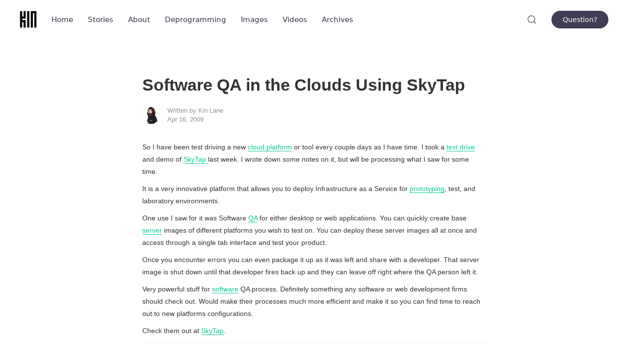

--- FILE ---
content_type: text/html; charset=utf-8
request_url: https://kinlane.com/2009/04/16/software-qa-in-the-clouds-using-skytap/
body_size: 4605
content:
<!DOCTYPE html>
<html lang="en">

    <head>
  <meta charset="utf-8">
  <meta http-equiv="X-UA-Compatible" content="IE=edge">
  <meta name="viewport" content="width=device-width, initial-scale=1">
  <!-- Begin Jekyll SEO tag v2.8.0 -->
<title>Software QA in the Clouds Using SkyTap | Kin Lane</title>
<meta name="generator" content="Jekyll v3.10.0" />
<meta property="og:title" content="Software QA in the Clouds Using SkyTap" />
<meta name="author" content="Kin Lane" />
<meta property="og:locale" content="en" />
<meta name="description" content="So I have been test driving a new cloud platform or tool every couple days as I have time. I took a test drive and demo of SkyTap last week. I wrote down some notes on it, but will be processing what I saw for some time. It is a very innovative platform that allows you to deploy Infrastructure as a Service for prototyping, test, and laboratory environments. One use I saw for it was Software QA for either desktop or web applications. You can quickly create base server images of different platforms you wish to test on. You can deploy these server images all at once and access through a single tab interface and test your product. Once you encounter errors you can even package it up as it was left and share with a developer. That server image is shut down until that developer fires back up and they can leave off right where the QA person left it. Very powerful stuff for software QA process. Definitely something any software or web development firms should check out. Would make their processes much more efficient and make it so you can find time to reach out to new platforms configurations. Check them out at SkyTap." />
<meta property="og:description" content="So I have been test driving a new cloud platform or tool every couple days as I have time. I took a test drive and demo of SkyTap last week. I wrote down some notes on it, but will be processing what I saw for some time. It is a very innovative platform that allows you to deploy Infrastructure as a Service for prototyping, test, and laboratory environments. One use I saw for it was Software QA for either desktop or web applications. You can quickly create base server images of different platforms you wish to test on. You can deploy these server images all at once and access through a single tab interface and test your product. Once you encounter errors you can even package it up as it was left and share with a developer. That server image is shut down until that developer fires back up and they can leave off right where the QA person left it. Very powerful stuff for software QA process. Definitely something any software or web development firms should check out. Would make their processes much more efficient and make it so you can find time to reach out to new platforms configurations. Check them out at SkyTap." />
<link rel="canonical" href="https://kinlane.com/2009/04/16/software-qa-in-the-clouds-using-skytap/" />
<meta property="og:url" content="http://kinlane.com/2009/04/16/software-qa-in-the-clouds-using-skytap/" />
<meta property="og:site_name" content="Kin Lane" />
<meta property="og:type" content="article" />
<meta property="article:published_time" content="2009-04-16T00:00:00+00:00" />
<meta name="twitter:card" content="summary" />
<meta property="twitter:title" content="Software QA in the Clouds Using SkyTap" />
<script type="application/ld+json">
{"@context":"https://schema.org","@type":"BlogPosting","author":{"@type":"Person","name":"Kin Lane"},"dateModified":"2009-04-16T00:00:00+00:00","datePublished":"2009-04-16T00:00:00+00:00","description":"So I have been test driving a new cloud platform or tool every couple days as I have time. I took a test drive and demo of SkyTap last week. I wrote down some notes on it, but will be processing what I saw for some time. It is a very innovative platform that allows you to deploy Infrastructure as a Service for prototyping, test, and laboratory environments. One use I saw for it was Software QA for either desktop or web applications. You can quickly create base server images of different platforms you wish to test on. You can deploy these server images all at once and access through a single tab interface and test your product. Once you encounter errors you can even package it up as it was left and share with a developer. That server image is shut down until that developer fires back up and they can leave off right where the QA person left it. Very powerful stuff for software QA process. Definitely something any software or web development firms should check out. Would make their processes much more efficient and make it so you can find time to reach out to new platforms configurations. Check them out at SkyTap.","headline":"Software QA in the Clouds Using SkyTap","mainEntityOfPage":{"@type":"WebPage","@id":"http://kinlane.com/2009/04/16/software-qa-in-the-clouds-using-skytap/"},"publisher":{"@type":"Organization","logo":{"@type":"ImageObject","url":"https://kinlane-productions2.s3.amazonaws.com/kin-lane/kin.png"},"name":"Kin Lane"},"url":"http://kinlane.com/2009/04/16/software-qa-in-the-clouds-using-skytap/"}</script>
<!-- End Jekyll SEO tag -->

  <link rel="stylesheet" href="/assets/css/main.css">
  <link rel="shortcut icon" type="image/x-icon" href="https://apievangelist.com/favicon.ico">
	<link rel="icon" type="image/x-icon" href="https://apievangelist.com/favicon.ico">

  <link rel="alternate" type="application/rss+xml" title="Kin Lane" href="/feed.xml">
  <link rel="stylesheet" href="/assets/css/bootstrap.min.css" />
  <link rel="stylesheet" href="/assets/css/font-awesome.min.css" />

  <script src="/assets/js/main.js"></script>

  
    <script>
function searchResults(form) {

    var currentItem = null;
    var search = document.getElementById(form);
    var results = document.getElementById(form + "-results");
    var toggle = document.getElementById(form + "-toggle");

    function removeActive() {
        for (i = 0; i < results.children.length; i++) {
            results.children[i].classList.remove("uk-background-muted");
        }
    }

    // Detect all clicks on the document
    document.addEventListener("click", function(event) {

        var isClickSearch = false;
        var isClickResults = false;
        var isClickSearchToggle = false;

        if (search !== null) {
            isClickSearch = search.contains(event.target);
        }

        if (results !== null) {
            isClickResults = results.contains(event.target);
        }

        if (toggle !== null) {
            isClickSearchToggle = toggle.contains(event.target);
        }

        if (isClickSearch || isClickSearchToggle) {
            results.style.display = "block";
        }        

        if (!isClickResults && !isClickSearch && !isClickSearchToggle) {
            results.style.display = "none";
        }        
        
    });    

    results.addEventListener("mouseover", function(event) {

        removeActive();
        event.target.parentElement.classList.add("uk-background-muted");
        currentItem = null;

    });

    results.addEventListener("mouseout", function(event) {
        event.target.parentElement.classList.remove("uk-background-muted");
    });


    search.addEventListener("keyup", function(event) {

        var resultItems = results.children;
        var resultCount = results.children.length;
                                
        if (event.keyCode === 40) {

            if (currentItem < (resultCount - 1)) {
                if (currentItem === null) {
                    currentItem = 0;
                } else {
                    removeActive();
                    currentItem++;
                }
                removeActive();
                resultItems[currentItem].classList.add("uk-background-muted");
            }
            
        } else if (event.keyCode === 38) {

            if (currentItem > 0) {
                if (currentItem === null) {
                    currentItem = 0;
                } else {
                    removeActive();
                    currentItem--;
                }
                removeActive();
                resultItems[currentItem].classList.add("uk-background-muted");
            }

        } else if (event.keyCode === 13) {

            resultItems[currentItem].children[0].click();

        }

    });

}
</script>
  
  

     

  <meta property="og:url" content="http://kinlane.com/2009/04/16/software-qa-in-the-clouds-using-skytap/">
  <meta property="og:type" content="website">
  <meta property="og:title" content="Software QA in the Clouds Using SkyTap | Kin Lane">
  <meta property="og:site_name" content="Kin Lane">
  <meta property="og:description" content="The ramblings, thoughts, and channeling of Kin Lane.">
  <meta property="og:image"  content="https://kinlane-productions2.s3.amazonaws.com/kin-lane/kin.png">

  <script src="/assets/js/jquery-latest.min.js" type="text/javascript" charset="utf-8"></script>
  <script src="/assets/js/bootstrap.min.js" type="text/javascript" charset="utf-8"></script>

</head>

    <body>

    
        <div data-uk-sticky="animation: uk-animation-slide-top; sel-target: .uk-navbar-container; cls-active: uk-navbar-sticky; cls-inactive: uk-navbar-transparent; top: 200">
    <nav class="uk-navbar-container">
        <div class="uk-container">
            <div data-uk-navbar>
                <div class="uk-navbar-left">
                    <a class="uk-navbar-item uk-logo uk-visible@m" href="/"><img src="https://kinlane-productions2.s3.amazonaws.com/kin-lane/kin.png" alt="Kin Lane" width="35"></a>
                    <ul class="uk-navbar-nav uk-visible@m">
                        
                            
                            
                            
                                
                                    
                                        <li><a href="/" >Home</a></li>
                                                                                                        
                                
                            
                        
                            
                            
                            
                                
                                    
                                        <li><a href="/blog/" >Stories</a></li>
                                                                                                        
                                
                            
                        
                            
                            
                            
                                
                                    
                                        <li><a href="/about/" >About</a></li>
                                                                                                        
                                
                            
                        
                            
                            
                            
                                
                                    
                                        <li><a href="/deprogramming/" >Deprogramming</a></li>
                                                                                                        
                                
                            
                        
                            
                            
                            
                                
                                    
                                        <li><a href="/images/" >Images</a></li>
                                                                                                        
                                
                            
                        
                            
                            
                            
                                
                                    
                                        <li><a href="/videos/" >Videos</a></li>
                                                                                                        
                                
                            
                        
                            
                            
                            
                                
                                    
                                        <li><a href="/archives/" >Archives</a></li>
                                                                                                        
                                
                            
                        
                    </ul>
                </div>
                <div class="uk-navbar-center uk-hidden@m">
                    <a class="uk-navbar-item uk-logo" href="/"><img src="https://kinlane-productions2.s3.amazonaws.com/kin-lane/kin.png" alt="Kin Lane" width="35"></a>
                </div>
                <div class="uk-navbar-right">
                    
                        
                            <div>
                                <a id="search-navbar-toggle" class="uk-navbar-toggle" uk-search-icon href="#"></a>
                                <div class="uk-drop uk-background-default uk-border-rounded" uk-drop="mode: click; pos: left-center; offset: 0">
                                    <form class="uk-search uk-search-navbar uk-width-1-1" onsubmit="return false;">
                                        <input id="search-navbar" class="uk-search-input" type="search" placeholder="Search my brain" autofocus autocomplete="off">
                                    </form>
                                    <ul id="search-navbar-results" class="uk-position-absolute uk-width-1-1 uk-list"></ul>
                                </div>
                            </div>
                            <script>
                            SimpleJekyllSearch({
                                searchInput: document.getElementById('search-navbar'),
                                resultsContainer: document.getElementById('search-navbar-results'),
                                noResultsText: '<li class="no-results">No results found</li>',
                                searchResultTemplate: '<li><a href="{url}">{title}</a></li>',
                                json: "/search.json"
                            });
                            searchResults("search-navbar");
                            </script>
                        
                    

                    <ul class="uk-navbar-nav uk-visible@m">
                        
                            
                            
                            
                                
                                    <li><div class="uk-navbar-item"><a class="uk-button uk-button-success" href="/contact/" >Question?</a></div></li>
                                
                            
                        
                    </ul>

                    
                        <a class="uk-navbar-toggle uk-hidden@m" href="#offcanvas" data-uk-toggle><span data-uk-navbar-toggle-icon></span> <span class="uk-margin-small-left">Menu</span></a>
                    

                </div>
            </div>
        </div>
    </nav>
</div>
    

    <div class="uk-section">
    <div class="uk-container uk-container-xsmall">
        <article class="uk-article">

            <h1 class="uk-article-title">Software QA in the Clouds Using SkyTap</h1>

            <div class="uk-article-meta uk-margin-top uk-margin-medium-bottom uk-flex uk-flex-middle">
                


  
  <img class="uk-border-circle avatar" src="https://kinlane-productions2.s3.amazonaws.com/kin-lane/kin-lane-cartoon-questioning.png" alt="Kin Lane">


<div>
  
    Written by 
    <span itemprop="author" itemscope itemtype="http://schema.org/Person">
      <span itemprop="name">
        Kin Lane 
        
        
        
              
      </span>
    </span><br>
  
  <time datetime="2009-04-16T00:00:00+00:00" itemprop="datePublished">
    
    Apr 16, 2009
  </time>
</div>
            </div>

            <div class="article-content link-primary">
                <center><img src="" width="90%" align="center" style="padding: 5px;"></center>
                So I have been test driving a new <a class="zem_slink" title="Cloud Computing" rel="wikinvest" href="http://www.wikinvest.com/concept/Cloud_Computing">cloud platform</a> or tool every couple days as I have time. I took a <a class="zem_slink" title="Test drive" rel="wikipedia" href="https://en.wikipedia.org/wiki/Test_drive">test drive</a> and demo of <a href="https://sites.google.com/a/kinlane.com/cloud-computing/players/skytap">SkyTap </a>last week. I wrote down some notes on it, but will be processing what I saw for some time.<p></p>
It is a very innovative platform that allows you to deploy Infrastructure as a Service for <a class="zem_slink" title="Software prototyping" rel="wikipedia" href="https://en.wikipedia.org/wiki/Software_prototyping">prototyping</a>, test, and laboratory environments.<p></p>
One use I saw for it was Software <a class="zem_slink" title="Quality assurance" rel="wikipedia" href="https://en.wikipedia.org/wiki/Quality_assurance">QA</a> for either desktop or web applications. You can quickly create base <a class="zem_slink" title="Server (computing)" rel="wikipedia" href="https://en.wikipedia.org/wiki/Server_%28computing%29">server</a> images of different platforms you wish to test on. You can deploy these server images all at once and access through a single tab interface and test your product.<p></p>
Once you encounter errors you can even package it up as it was left and share with a developer. That server image is shut down until that developer fires back up and they can leave off right where the QA person left it.<p></p>
Very powerful stuff for <a class="zem_slink" title="Computer software" rel="wikipedia" href="https://en.wikipedia.org/wiki/Computer_software">software</a> QA process. Definitely something any software or web development firms should check out. Would make their processes much more efficient and make it so you can find time to reach out to new platforms configurations.<p></p>
Check them out at <a href="http://www.skytap.com">SkyTap</a>.<p></p>
<input id="gwProxy" type="hidden" /><!--Session data--><input id="jsProxy" onclick="jsCall();" type="hidden" />

            </div>

            <hr class="uk-margin-medium">

            <div class="uk-margin-large-top paginate-post">
    <div class="uk-child-width-expand@s uk-grid-large uk-pagi" data-uk-grid>
        <div>
            
                <div><a class="remove-underline hvr-back" href="/2009/04/16/multitenancy-definition-and-overview-in-the-clouds/">&larr; Previous</a></div>
            
        </div>
        <div>
            
                <div class="uk-text-right"><a class="remove-underline hvr-forward" href="/2009/04/16/ubiquitous-oriented-architecture-uoa/">Next &rarr;</a></div>
            
        </div>
    </div>
</div>

            
        </article>

        <script>
            // Table of contents scroll to
            UIkit.scroll('#markdown-toc a', {
                duration: 400,
                offset: 120
            });
        </script>

    </div>
</div>


    <div id="offcanvas-docs" data-uk-offcanvas="overlay: true">
    <div class="uk-offcanvas-bar">

        <button class="uk-offcanvas-close" type="button" data-uk-close></button>

        

    </div>
</div>


    <div id="offcanvas" data-uk-offcanvas="flip: true; overlay: true">
    <div class="uk-offcanvas-bar">

        <a class="uk-logo uk-margin-small-bottom" href="/"><img src="https://kinlane-productions2.s3.amazonaws.com/kin-lane/kin.png" alt="Kin Lane" width="35"></a>
     
        <button class="uk-offcanvas-close" type="button" data-uk-close></button>
      
        <ul class="uk-nav uk-nav-primary uk-margin-top">
            
                

                

                
                    <li><a href="/" >Home</a></li>
                
            
                

                

                
                    <li><a href="/blog/" >Stories</a></li>
                
            
                

                

                
                    <li><a href="/about/" >About</a></li>
                
            
                

                

                
                    <li><a href="/deprogramming/" >Deprogramming</a></li>
                
            
                

                

                
                    <li><a href="/images/" >Images</a></li>
                
            
                

                

                
                    <li><a href="/videos/" >Videos</a></li>
                
            
                

                

                
                    <li><a href="/archives/" >Archives</a></li>
                
            
                

                

                
                    <li><a href="/contact/" >Contact</a></li>
                
            
        </ul>

        <div class="uk-margin-top uk-text-center">
            <div data-uk-grid class="uk-child-width-auto uk-grid-small uk-flex-center uk-grid">
                
<div>
    <a rel="me" title="Mastodon" href="https://mastodon.kinlane.com/" target="_blank"><img src="https://kinlane-productions2.s3.amazonaws.com/icons/mastodon-icon.png" width="18"></a>
</div>





<div>
    <a href="https://www.linkedin.com/in/kinlane/" title="LinkedIn" data-uk-icon="icon: linkedin" class="uk-icon-link uk-icon" target="_blank"></a>
</div>



<div>
    <a href="https://github.com/kinlane" title="GitHub" data-uk-icon="icon: github" class="uk-icon-link uk-icon" target="_blank"></a>
</div>


<div>
    <a href="/cdn-cgi/l/email-protection#fd969493919c9398bd9a909c9491d39e9290" title="Email" data-uk-icon="icon: mail" class="uk-icon-link uk-icon" target="_blank"></a>
</div>


            </div>
        </div>

    </div>
</div>


    
        <footer class="uk-section uk-text-center uk-text-muted">
    <div class="uk-container uk-container-small">

        <div>
            <ul class="uk-subnav uk-flex-center">
                
                    
                    
                    
                        <li><a href="http://alternate.kinlane.com" target="_blank" >Alternate Kin Lane</a></li>
                    
                
                    
                    
                    
                        <li><a href="https://apievangelist.com" target="_blank" >API Evangelist</a></li>
                    
                
                    
                    
                    
                        <li><a href="https://algorithmic.rotoscope.work" target="_blank" >Algorotoscope</a></li>
                    
                
                    
                    
                    
                        <li><a href="http://dronerecovery.org" target="_blank" >Drone Recovery</a></li>
                    
                
            </ul>
        </div>
        <div class="uk-margin-medium"></div>
        <div class="uk-margin-medium uk-text-small copyright link-secondary">Kin Lane</div>

    </div>
</footer>

    

    

    

    <script data-cfasync="false" src="/cdn-cgi/scripts/5c5dd728/cloudflare-static/email-decode.min.js"></script><script defer src="https://static.cloudflareinsights.com/beacon.min.js/vcd15cbe7772f49c399c6a5babf22c1241717689176015" integrity="sha512-ZpsOmlRQV6y907TI0dKBHq9Md29nnaEIPlkf84rnaERnq6zvWvPUqr2ft8M1aS28oN72PdrCzSjY4U6VaAw1EQ==" data-cf-beacon='{"version":"2024.11.0","token":"f0d1c1d3d6f64cec8ff6365ceb21f283","r":1,"server_timing":{"name":{"cfCacheStatus":true,"cfEdge":true,"cfExtPri":true,"cfL4":true,"cfOrigin":true,"cfSpeedBrain":true},"location_startswith":null}}' crossorigin="anonymous"></script>
</body>

</html>


--- FILE ---
content_type: application/javascript; charset=utf-8
request_url: https://kinlane.com/assets/js/main.js
body_size: 83388
content:
(function(global, factory) {
    typeof exports === "object" && typeof module !== "undefined" ? module.exports = factory() : typeof define === "function" && define.amd ? define("uikit", factory) : (global = global || self, 
    global.UIkit = factory());
})(this, function() {
    "use strict";
    function bind(fn, context) {
        return function(a) {
            var l = arguments.length;
            return l ? l > 1 ? fn.apply(context, arguments) : fn.call(context, a) : fn.call(context);
        };
    }
    var objPrototype = Object.prototype;
    var hasOwnProperty = objPrototype.hasOwnProperty;
    function hasOwn(obj, key) {
        return hasOwnProperty.call(obj, key);
    }
    var hyphenateCache = {};
    var hyphenateRe = /([a-z\d])([A-Z])/g;
    function hyphenate(str) {
        if (!(str in hyphenateCache)) {
            hyphenateCache[str] = str.replace(hyphenateRe, "$1-$2").toLowerCase();
        }
        return hyphenateCache[str];
    }
    var camelizeRe = /-(\w)/g;
    function camelize(str) {
        return str.replace(camelizeRe, toUpper);
    }
    function toUpper(_, c) {
        return c ? c.toUpperCase() : "";
    }
    function ucfirst(str) {
        return str.length ? toUpper(null, str.charAt(0)) + str.slice(1) : "";
    }
    var strPrototype = String.prototype;
    var startsWithFn = strPrototype.startsWith || function(search) {
        return this.lastIndexOf(search, 0) === 0;
    };
    function startsWith(str, search) {
        return startsWithFn.call(str, search);
    }
    var endsWithFn = strPrototype.endsWith || function(search) {
        return this.substr(-search.length) === search;
    };
    function endsWith(str, search) {
        return endsWithFn.call(str, search);
    }
    var includesFn = function(search) {
        return ~this.indexOf(search);
    };
    var includesStr = strPrototype.includes || includesFn;
    var includesArray = Array.prototype.includes || includesFn;
    function includes(obj, search) {
        return obj && (isString(obj) ? includesStr : includesArray).call(obj, search);
    }
    var isArray = Array.isArray;
    function isFunction(obj) {
        return typeof obj === "function";
    }
    function isObject(obj) {
        return obj !== null && typeof obj === "object";
    }
    function isPlainObject(obj) {
        return isObject(obj) && Object.getPrototypeOf(obj) === objPrototype;
    }
    function isWindow(obj) {
        return isObject(obj) && obj === obj.window;
    }
    function isDocument(obj) {
        return isObject(obj) && obj.nodeType === 9;
    }
    function isJQuery(obj) {
        return isObject(obj) && !!obj.jquery;
    }
    function isNode(obj) {
        return obj instanceof Node || isObject(obj) && obj.nodeType >= 1;
    }
    var toString = objPrototype.toString;
    function isNodeCollection(obj) {
        return toString.call(obj).match(/^\[object (NodeList|HTMLCollection)\]$/);
    }
    function isBoolean(value) {
        return typeof value === "boolean";
    }
    function isString(value) {
        return typeof value === "string";
    }
    function isNumber(value) {
        return typeof value === "number";
    }
    function isNumeric(value) {
        return isNumber(value) || isString(value) && !isNaN(value - parseFloat(value));
    }
    function isUndefined(value) {
        return value === void 0;
    }
    function toBoolean(value) {
        return isBoolean(value) ? value : value === "true" || value === "1" || value === "" ? true : value === "false" || value === "0" ? false : value;
    }
    function toNumber(value) {
        var number = Number(value);
        return !isNaN(number) ? number : false;
    }
    function toFloat(value) {
        return parseFloat(value) || 0;
    }
    function toNode(element) {
        return isNode(element) || isWindow(element) || isDocument(element) ? element : isNodeCollection(element) || isJQuery(element) ? element[0] : isArray(element) ? toNode(element[0]) : null;
    }
    var arrayProto = Array.prototype;
    function toNodes(element) {
        return isNode(element) ? [ element ] : isNodeCollection(element) ? arrayProto.slice.call(element) : isArray(element) ? element.map(toNode).filter(Boolean) : isJQuery(element) ? element.toArray() : [];
    }
    function toList(value) {
        return isArray(value) ? value : isString(value) ? value.split(/,(?![^(]*\))/).map(function(value) {
            return isNumeric(value) ? toNumber(value) : toBoolean(value.trim());
        }) : [ value ];
    }
    function toMs(time) {
        return !time ? 0 : endsWith(time, "ms") ? toFloat(time) : toFloat(time) * 1e3;
    }
    function isEqual(value, other) {
        return value === other || isObject(value) && isObject(other) && Object.keys(value).length === Object.keys(other).length && each(value, function(val, key) {
            return val === other[key];
        });
    }
    function swap(value, a, b) {
        return value.replace(new RegExp(a + "|" + b, "mg"), function(match) {
            return match === a ? b : a;
        });
    }
    var assign = Object.assign || function(target) {
        var args = [], len = arguments.length - 1;
        while (len-- > 0) args[len] = arguments[len + 1];
        target = Object(target);
        for (var i = 0; i < args.length; i++) {
            var source = args[i];
            if (source !== null) {
                for (var key in source) {
                    if (hasOwn(source, key)) {
                        target[key] = source[key];
                    }
                }
            }
        }
        return target;
    };
    function each(obj, cb) {
        for (var key in obj) {
            if (false === cb(obj[key], key)) {
                return false;
            }
        }
        return true;
    }
    function sortBy(collection, prop) {
        return collection.sort(function(ref, ref$1) {
            var propA = ref[prop];
            if (propA === void 0) propA = 0;
            var propB = ref$1[prop];
            if (propB === void 0) propB = 0;
            return propA > propB ? 1 : propB > propA ? -1 : 0;
        });
    }
    function clamp(number, min, max) {
        if (min === void 0) min = 0;
        if (max === void 0) max = 1;
        return Math.min(Math.max(toNumber(number) || 0, min), max);
    }
    function noop() {}
    function intersectRect(r1, r2) {
        return r1.left < r2.right && r1.right > r2.left && r1.top < r2.bottom && r1.bottom > r2.top;
    }
    function pointInRect(point, rect) {
        return point.x <= rect.right && point.x >= rect.left && point.y <= rect.bottom && point.y >= rect.top;
    }
    var Dimensions = {
        ratio: function(dimensions, prop, value) {
            var obj;
            var aProp = prop === "width" ? "height" : "width";
            return obj = {}, obj[aProp] = dimensions[prop] ? Math.round(value * dimensions[aProp] / dimensions[prop]) : dimensions[aProp], 
            obj[prop] = value, obj;
        },
        contain: function(dimensions, maxDimensions) {
            var this$1 = this;
            dimensions = assign({}, dimensions);
            each(dimensions, function(_, prop) {
                return dimensions = dimensions[prop] > maxDimensions[prop] ? this$1.ratio(dimensions, prop, maxDimensions[prop]) : dimensions;
            });
            return dimensions;
        },
        cover: function(dimensions, maxDimensions) {
            var this$1 = this;
            dimensions = this.contain(dimensions, maxDimensions);
            each(dimensions, function(_, prop) {
                return dimensions = dimensions[prop] < maxDimensions[prop] ? this$1.ratio(dimensions, prop, maxDimensions[prop]) : dimensions;
            });
            return dimensions;
        }
    };
    function attr(element, name, value) {
        if (isObject(name)) {
            for (var key in name) {
                attr(element, key, name[key]);
            }
            return;
        }
        if (isUndefined(value)) {
            element = toNode(element);
            return element && element.getAttribute(name);
        } else {
            toNodes(element).forEach(function(element) {
                if (isFunction(value)) {
                    value = value.call(element, attr(element, name));
                }
                if (value === null) {
                    removeAttr(element, name);
                } else {
                    element.setAttribute(name, value);
                }
            });
        }
    }
    function hasAttr(element, name) {
        return toNodes(element).some(function(element) {
            return element.hasAttribute(name);
        });
    }
    function removeAttr(element, name) {
        element = toNodes(element);
        name.split(" ").forEach(function(name) {
            return element.forEach(function(element) {
                return element.removeAttribute(name);
            });
        });
    }
    function data(element, attribute) {
        for (var i = 0, attrs = [ attribute, "data-" + attribute ]; i < attrs.length; i++) {
            if (hasAttr(element, attrs[i])) {
                return attr(element, attrs[i]);
            }
        }
    }
    function query(selector, context) {
        return toNode(selector) || find(selector, getContext(selector, context));
    }
    function queryAll(selector, context) {
        var nodes = toNodes(selector);
        return nodes.length && nodes || findAll(selector, getContext(selector, context));
    }
    function getContext(selector, context) {
        if (context === void 0) context = document;
        return isContextSelector(selector) || isDocument(context) ? context : context.ownerDocument;
    }
    function find(selector, context) {
        return toNode(_query(selector, context, "querySelector"));
    }
    function findAll(selector, context) {
        return toNodes(_query(selector, context, "querySelectorAll"));
    }
    function _query(selector, context, queryFn) {
        if (context === void 0) context = document;
        if (!selector || !isString(selector)) {
            return null;
        }
        selector = selector.replace(contextSanitizeRe, "$1 *");
        var removes;
        if (isContextSelector(selector)) {
            removes = [];
            selector = selector.split(",").map(function(selector, i) {
                var ctx = context;
                selector = selector.trim();
                if (selector[0] === "!") {
                    var selectors = selector.substr(1).trim().split(" ");
                    ctx = closest(context.parentNode, selectors[0]);
                    selector = selectors.slice(1).join(" ").trim();
                }
                if (selector[0] === "-") {
                    var selectors$1 = selector.substr(1).trim().split(" ");
                    var prev = (ctx || context).previousElementSibling;
                    ctx = matches(prev, selector.substr(1)) ? prev : null;
                    selector = selectors$1.slice(1).join(" ");
                }
                if (!ctx) {
                    return null;
                }
                if (!ctx.id) {
                    ctx.id = "uk-" + Date.now() + i;
                    removes.push(function() {
                        return removeAttr(ctx, "id");
                    });
                }
                return "#" + escape(ctx.id) + " " + selector;
            }).filter(Boolean).join(",");
            context = document;
        }
        try {
            return context[queryFn](selector);
        } catch (e) {
            return null;
        } finally {
            removes && removes.forEach(function(remove) {
                return remove();
            });
        }
    }
    var contextSelectorRe = /(^|,)\s*[!>+~-]/;
    var contextSanitizeRe = /([!>+~-])(?=\s+[!>+~-]|\s*$)/g;
    function isContextSelector(selector) {
        return isString(selector) && selector.match(contextSelectorRe);
    }
    var elProto = Element.prototype;
    var matchesFn = elProto.matches || elProto.webkitMatchesSelector || elProto.msMatchesSelector;
    function matches(element, selector) {
        return toNodes(element).some(function(element) {
            return matchesFn.call(element, selector);
        });
    }
    var closestFn = elProto.closest || function(selector) {
        var ancestor = this;
        do {
            if (matches(ancestor, selector)) {
                return ancestor;
            }
            ancestor = ancestor.parentNode;
        } while (ancestor && ancestor.nodeType === 1);
    };
    function closest(element, selector) {
        if (startsWith(selector, ">")) {
            selector = selector.slice(1);
        }
        return isNode(element) ? element.parentNode && closestFn.call(element, selector) : toNodes(element).map(function(element) {
            return closest(element, selector);
        }).filter(Boolean);
    }
    function parents(element, selector) {
        var elements = [];
        var parent = toNode(element).parentNode;
        while (parent && parent.nodeType === 1) {
            if (matches(parent, selector)) {
                elements.push(parent);
            }
            parent = parent.parentNode;
        }
        return elements;
    }
    var escapeFn = window.CSS && CSS.escape || function(css) {
        return css.replace(/([^\x7f-\uFFFF\w-])/g, function(match) {
            return "\\" + match;
        });
    };
    function escape(css) {
        return isString(css) ? escapeFn.call(null, css) : "";
    }
    var voidElements = {
        area: true,
        base: true,
        br: true,
        col: true,
        embed: true,
        hr: true,
        img: true,
        input: true,
        keygen: true,
        link: true,
        menuitem: true,
        meta: true,
        param: true,
        source: true,
        track: true,
        wbr: true
    };
    function isVoidElement(element) {
        return toNodes(element).some(function(element) {
            return voidElements[element.tagName.toLowerCase()];
        });
    }
    function isVisible(element) {
        return toNodes(element).some(function(element) {
            return element.offsetWidth || element.offsetHeight || element.getClientRects().length;
        });
    }
    var selInput = "input,select,textarea,button";
    function isInput(element) {
        return toNodes(element).some(function(element) {
            return matches(element, selInput);
        });
    }
    function filter(element, selector) {
        return toNodes(element).filter(function(element) {
            return matches(element, selector);
        });
    }
    function within(element, selector) {
        return !isString(selector) ? element === selector || (isDocument(selector) ? selector.documentElement : toNode(selector)).contains(toNode(element)) : matches(element, selector) || closest(element, selector);
    }
    var isIE = /msie|trident/i.test(window.navigator.userAgent);
    var isRtl = attr(document.documentElement, "dir") === "rtl";
    var hasTouchEvents = "ontouchstart" in window;
    var hasPointerEvents = window.PointerEvent;
    var hasTouch = hasTouchEvents || window.DocumentTouch && document instanceof DocumentTouch || navigator.maxTouchPoints;
    var pointerDown = hasPointerEvents ? "pointerdown" : hasTouchEvents ? "touchstart" : "mousedown";
    var pointerMove = hasPointerEvents ? "pointermove" : hasTouchEvents ? "touchmove" : "mousemove";
    var pointerUp = hasPointerEvents ? "pointerup" : hasTouchEvents ? "touchend" : "mouseup";
    var pointerEnter = hasPointerEvents ? "pointerenter" : hasTouchEvents ? "" : "mouseenter";
    var pointerLeave = hasPointerEvents ? "pointerleave" : hasTouchEvents ? "" : "mouseleave";
    var pointerCancel = hasPointerEvents ? "pointercancel" : "touchcancel";
    function on() {
        var args = [], len = arguments.length;
        while (len--) args[len] = arguments[len];
        var ref = getArgs(args);
        var targets = ref[0];
        var type = ref[1];
        var selector = ref[2];
        var listener = ref[3];
        var useCapture = ref[4];
        targets = toEventTargets(targets);
        if (selector) {
            listener = delegate(targets, selector, listener);
        }
        if (listener.length > 1) {
            listener = detail(listener);
        }
        type.split(" ").forEach(function(type) {
            return targets.forEach(function(target) {
                return target.addEventListener(type, listener, useCapture);
            });
        });
        return function() {
            return off(targets, type, listener, useCapture);
        };
    }
    function off(targets, type, listener, useCapture) {
        if (useCapture === void 0) useCapture = false;
        targets = toEventTargets(targets);
        type.split(" ").forEach(function(type) {
            return targets.forEach(function(target) {
                return target.removeEventListener(type, listener, useCapture);
            });
        });
    }
    function once() {
        var args = [], len = arguments.length;
        while (len--) args[len] = arguments[len];
        var ref = getArgs(args);
        var element = ref[0];
        var type = ref[1];
        var selector = ref[2];
        var listener = ref[3];
        var useCapture = ref[4];
        var condition = ref[5];
        var off = on(element, type, selector, function(e) {
            var result = !condition || condition(e);
            if (result) {
                off();
                listener(e, result);
            }
        }, useCapture);
        return off;
    }
    function trigger(targets, event, detail) {
        return toEventTargets(targets).reduce(function(notCanceled, target) {
            return notCanceled && target.dispatchEvent(createEvent(event, true, true, detail));
        }, true);
    }
    function createEvent(e, bubbles, cancelable, detail) {
        if (bubbles === void 0) bubbles = true;
        if (cancelable === void 0) cancelable = false;
        if (isString(e)) {
            var event = document.createEvent("CustomEvent");
            event.initCustomEvent(e, bubbles, cancelable, detail);
            e = event;
        }
        return e;
    }
    function getArgs(args) {
        if (isFunction(args[2])) {
            args.splice(2, 0, false);
        }
        return args;
    }
    function delegate(delegates, selector, listener) {
        var this$1 = this;
        return function(e) {
            delegates.forEach(function(delegate) {
                var current = selector[0] === ">" ? findAll(selector, delegate).reverse().filter(function(element) {
                    return within(e.target, element);
                })[0] : closest(e.target, selector);
                if (current) {
                    e.delegate = delegate;
                    e.current = current;
                    listener.call(this$1, e);
                }
            });
        };
    }
    function detail(listener) {
        return function(e) {
            return isArray(e.detail) ? listener.apply(void 0, [ e ].concat(e.detail)) : listener(e);
        };
    }
    function isEventTarget(target) {
        return target && "addEventListener" in target;
    }
    function toEventTarget(target) {
        return isEventTarget(target) ? target : toNode(target);
    }
    function toEventTargets(target) {
        return isArray(target) ? target.map(toEventTarget).filter(Boolean) : isString(target) ? findAll(target) : isEventTarget(target) ? [ target ] : toNodes(target);
    }
    function preventClick() {
        var timer = setTimeout(once(document, "click", function(e) {
            e.preventDefault();
            e.stopImmediatePropagation();
            clearTimeout(timer);
        }, true));
        trigger(document, pointerCancel);
    }
    var Promise = "Promise" in window ? window.Promise : PromiseFn;
    var Deferred = function() {
        var this$1 = this;
        this.promise = new Promise(function(resolve, reject) {
            this$1.reject = reject;
            this$1.resolve = resolve;
        });
    };
    var RESOLVED = 0;
    var REJECTED = 1;
    var PENDING = 2;
    var async = "setImmediate" in window ? setImmediate : setTimeout;
    function PromiseFn(executor) {
        this.state = PENDING;
        this.value = undefined;
        this.deferred = [];
        var promise = this;
        try {
            executor(function(x) {
                promise.resolve(x);
            }, function(r) {
                promise.reject(r);
            });
        } catch (e) {
            promise.reject(e);
        }
    }
    PromiseFn.reject = function(r) {
        return new PromiseFn(function(resolve, reject) {
            reject(r);
        });
    };
    PromiseFn.resolve = function(x) {
        return new PromiseFn(function(resolve, reject) {
            resolve(x);
        });
    };
    PromiseFn.all = function all(iterable) {
        return new PromiseFn(function(resolve, reject) {
            var result = [];
            var count = 0;
            if (iterable.length === 0) {
                resolve(result);
            }
            function resolver(i) {
                return function(x) {
                    result[i] = x;
                    count += 1;
                    if (count === iterable.length) {
                        resolve(result);
                    }
                };
            }
            for (var i = 0; i < iterable.length; i += 1) {
                PromiseFn.resolve(iterable[i]).then(resolver(i), reject);
            }
        });
    };
    PromiseFn.race = function race(iterable) {
        return new PromiseFn(function(resolve, reject) {
            for (var i = 0; i < iterable.length; i += 1) {
                PromiseFn.resolve(iterable[i]).then(resolve, reject);
            }
        });
    };
    var p = PromiseFn.prototype;
    p.resolve = function resolve(x) {
        var promise = this;
        if (promise.state === PENDING) {
            if (x === promise) {
                throw new TypeError("Promise settled with itself.");
            }
            var called = false;
            try {
                var then = x && x.then;
                if (x !== null && isObject(x) && isFunction(then)) {
                    then.call(x, function(x) {
                        if (!called) {
                            promise.resolve(x);
                        }
                        called = true;
                    }, function(r) {
                        if (!called) {
                            promise.reject(r);
                        }
                        called = true;
                    });
                    return;
                }
            } catch (e) {
                if (!called) {
                    promise.reject(e);
                }
                return;
            }
            promise.state = RESOLVED;
            promise.value = x;
            promise.notify();
        }
    };
    p.reject = function reject(reason) {
        var promise = this;
        if (promise.state === PENDING) {
            if (reason === promise) {
                throw new TypeError("Promise settled with itself.");
            }
            promise.state = REJECTED;
            promise.value = reason;
            promise.notify();
        }
    };
    p.notify = function notify() {
        var this$1 = this;
        async(function() {
            if (this$1.state !== PENDING) {
                while (this$1.deferred.length) {
                    var ref = this$1.deferred.shift();
                    var onResolved = ref[0];
                    var onRejected = ref[1];
                    var resolve = ref[2];
                    var reject = ref[3];
                    try {
                        if (this$1.state === RESOLVED) {
                            if (isFunction(onResolved)) {
                                resolve(onResolved.call(undefined, this$1.value));
                            } else {
                                resolve(this$1.value);
                            }
                        } else if (this$1.state === REJECTED) {
                            if (isFunction(onRejected)) {
                                resolve(onRejected.call(undefined, this$1.value));
                            } else {
                                reject(this$1.value);
                            }
                        }
                    } catch (e) {
                        reject(e);
                    }
                }
            }
        });
    };
    p.then = function then(onResolved, onRejected) {
        var this$1 = this;
        return new PromiseFn(function(resolve, reject) {
            this$1.deferred.push([ onResolved, onRejected, resolve, reject ]);
            this$1.notify();
        });
    };
    p.catch = function(onRejected) {
        return this.then(undefined, onRejected);
    };
    function ajax(url, options) {
        return new Promise(function(resolve, reject) {
            var env = assign({
                data: null,
                method: "GET",
                headers: {},
                xhr: new XMLHttpRequest(),
                beforeSend: noop,
                responseType: ""
            }, options);
            env.beforeSend(env);
            var xhr = env.xhr;
            xhr.timeout = 10000;
            for (var prop in env) {
                if (prop in xhr) {
                    try {
                        xhr[prop] = env[prop];
                    } catch (e) {}
                }
            }
            xhr.open(env.method.toUpperCase(), url);
            for (var header in env.headers) {
                xhr.setRequestHeader(header, env.headers[header]);
            }
            on(xhr, "load", function() {
                if (xhr.status === 0 || xhr.status >= 200 && xhr.status < 300 || xhr.status === 304) {
                    resolve(xhr);
                } else {
                    reject(assign(Error(xhr.statusText), {
                        xhr: xhr,
                        status: xhr.status
                    }));
                }
            });
            on(xhr, "error", function() {
                return reject(assign(Error("Network Error"), {
                    xhr: xhr
                }));
            });
            on(xhr, "timeout", function() {
                return reject(assign(Error("Network Timeout"), {
                    xhr: xhr
                }));
            });
            xhr.send(env.data);
        });
    }
    function getImage(src, srcset, sizes) {
        return new Promise(function(resolve, reject) {
            var img = new Image();
            img.onerror = reject;
            img.onload = function() {
                return resolve(img);
            };
            sizes && (img.sizes = sizes);
            srcset && (img.srcset = srcset);
            img.src = src;
        });
    }
    function ready(fn) {
        if (document.readyState !== "loading") {
            fn();
            return;
        }
        var unbind = on(document, "DOMContentLoaded", function() {
            unbind();
            fn();
        });
    }
    function index(element, ref) {
        return ref ? toNodes(element).indexOf(toNode(ref)) : toNodes((element = toNode(element)) && element.parentNode.children).indexOf(element);
    }
    function getIndex(i, elements, current, finite) {
        if (current === void 0) current = 0;
        if (finite === void 0) finite = false;
        elements = toNodes(elements);
        var length = elements.length;
        i = isNumeric(i) ? toNumber(i) : i === "next" ? current + 1 : i === "previous" ? current - 1 : index(elements, i);
        if (finite) {
            return clamp(i, 0, length - 1);
        }
        i %= length;
        return i < 0 ? i + length : i;
    }
    function empty(element) {
        element = $(element);
        element.innerHTML = "";
        return element;
    }
    function html(parent, html) {
        parent = $(parent);
        return isUndefined(html) ? parent.innerHTML : append(parent.hasChildNodes() ? empty(parent) : parent, html);
    }
    function prepend(parent, element) {
        parent = $(parent);
        if (!parent.hasChildNodes()) {
            return append(parent, element);
        } else {
            return insertNodes(element, function(element) {
                return parent.insertBefore(element, parent.firstChild);
            });
        }
    }
    function append(parent, element) {
        parent = $(parent);
        return insertNodes(element, function(element) {
            return parent.appendChild(element);
        });
    }
    function before(ref, element) {
        ref = $(ref);
        return insertNodes(element, function(element) {
            return ref.parentNode.insertBefore(element, ref);
        });
    }
    function after(ref, element) {
        ref = $(ref);
        return insertNodes(element, function(element) {
            return ref.nextSibling ? before(ref.nextSibling, element) : append(ref.parentNode, element);
        });
    }
    function insertNodes(element, fn) {
        element = isString(element) ? fragment(element) : element;
        return element ? "length" in element ? toNodes(element).map(fn) : fn(element) : null;
    }
    function remove(element) {
        toNodes(element).map(function(element) {
            return element.parentNode && element.parentNode.removeChild(element);
        });
    }
    function wrapAll(element, structure) {
        structure = toNode(before(element, structure));
        while (structure.firstChild) {
            structure = structure.firstChild;
        }
        append(structure, element);
        return structure;
    }
    function wrapInner(element, structure) {
        return toNodes(toNodes(element).map(function(element) {
            return element.hasChildNodes ? wrapAll(toNodes(element.childNodes), structure) : append(element, structure);
        }));
    }
    function unwrap(element) {
        toNodes(element).map(function(element) {
            return element.parentNode;
        }).filter(function(value, index, self) {
            return self.indexOf(value) === index;
        }).forEach(function(parent) {
            before(parent, parent.childNodes);
            remove(parent);
        });
    }
    var fragmentRe = /^\s*<(\w+|!)[^>]*>/;
    var singleTagRe = /^<(\w+)\s*\/?>(?:<\/\1>)?$/;
    function fragment(html) {
        var matches$$1 = singleTagRe.exec(html);
        if (matches$$1) {
            return document.createElement(matches$$1[1]);
        }
        var container = document.createElement("div");
        if (fragmentRe.test(html)) {
            container.insertAdjacentHTML("beforeend", html.trim());
        } else {
            container.textContent = html;
        }
        return container.childNodes.length > 1 ? toNodes(container.childNodes) : container.firstChild;
    }
    function apply(node, fn) {
        if (!node || node.nodeType !== 1) {
            return;
        }
        fn(node);
        node = node.firstElementChild;
        while (node) {
            apply(node, fn);
            node = node.nextElementSibling;
        }
    }
    function $(selector, context) {
        return !isString(selector) ? toNode(selector) : isHtml(selector) ? toNode(fragment(selector)) : find(selector, context);
    }
    function $$(selector, context) {
        return !isString(selector) ? toNodes(selector) : isHtml(selector) ? toNodes(fragment(selector)) : findAll(selector, context);
    }
    function isHtml(str) {
        return str[0] === "<" || str.match(/^\s*</);
    }
    function addClass(element) {
        var args = [], len = arguments.length - 1;
        while (len-- > 0) args[len] = arguments[len + 1];
        apply$1(element, args, "add");
    }
    function removeClass(element) {
        var args = [], len = arguments.length - 1;
        while (len-- > 0) args[len] = arguments[len + 1];
        apply$1(element, args, "remove");
    }
    function removeClasses(element, cls) {
        attr(element, "class", function(value) {
            return (value || "").replace(new RegExp("\\b" + cls + "\\b", "g"), "");
        });
    }
    function replaceClass(element) {
        var args = [], len = arguments.length - 1;
        while (len-- > 0) args[len] = arguments[len + 1];
        args[0] && removeClass(element, args[0]);
        args[1] && addClass(element, args[1]);
    }
    function hasClass(element, cls) {
        return cls && toNodes(element).some(function(element) {
            return element.classList.contains(cls.split(" ")[0]);
        });
    }
    function toggleClass(element) {
        var args = [], len = arguments.length - 1;
        while (len-- > 0) args[len] = arguments[len + 1];
        if (!args.length) {
            return;
        }
        args = getArgs$1(args);
        var force = !isString(args[args.length - 1]) ? args.pop() : [];
        args = args.filter(Boolean);
        toNodes(element).forEach(function(ref) {
            var classList = ref.classList;
            for (var i = 0; i < args.length; i++) {
                supports.Force ? classList.toggle.apply(classList, [ args[i] ].concat(force)) : classList[(!isUndefined(force) ? force : !classList.contains(args[i])) ? "add" : "remove"](args[i]);
            }
        });
    }
    function apply$1(element, args, fn) {
        args = getArgs$1(args).filter(Boolean);
        args.length && toNodes(element).forEach(function(ref) {
            var classList = ref.classList;
            supports.Multiple ? classList[fn].apply(classList, args) : args.forEach(function(cls) {
                return classList[fn](cls);
            });
        });
    }
    function getArgs$1(args) {
        return args.reduce(function(args, arg) {
            return args.concat.call(args, isString(arg) && includes(arg, " ") ? arg.trim().split(" ") : arg);
        }, []);
    }
    var supports = {};
    (function() {
        var list = document.createElement("_").classList;
        if (list) {
            list.add("a", "b");
            list.toggle("c", false);
            supports.Multiple = list.contains("b");
            supports.Force = !list.contains("c");
        }
        list = null;
    })();
    var cssNumber = {
        "animation-iteration-count": true,
        "column-count": true,
        "fill-opacity": true,
        "flex-grow": true,
        "flex-shrink": true,
        "font-weight": true,
        "line-height": true,
        opacity: true,
        order: true,
        orphans: true,
        widows: true,
        "z-index": true,
        zoom: true
    };
    function css(element, property, value) {
        return toNodes(element).map(function(element) {
            if (isString(property)) {
                property = propName(property);
                if (isUndefined(value)) {
                    return getStyle(element, property);
                } else if (!value && !isNumber(value)) {
                    element.style.removeProperty(property);
                } else {
                    element.style[property] = isNumeric(value) && !cssNumber[property] ? value + "px" : value;
                }
            } else if (isArray(property)) {
                var styles = getStyles(element);
                return property.reduce(function(props, property) {
                    props[property] = styles[propName(property)];
                    return props;
                }, {});
            } else if (isObject(property)) {
                each(property, function(value, property) {
                    return css(element, property, value);
                });
            }
            return element;
        })[0];
    }
    function getStyles(element, pseudoElt) {
        element = toNode(element);
        return element.ownerDocument.defaultView.getComputedStyle(element, pseudoElt);
    }
    function getStyle(element, property, pseudoElt) {
        return getStyles(element, pseudoElt)[property];
    }
    var vars = {};
    function getCssVar(name) {
        var docEl = document.documentElement;
        if (!isIE) {
            return getStyles(docEl).getPropertyValue("--uk-" + name);
        }
        if (!(name in vars)) {
            var element = append(docEl, document.createElement("div"));
            addClass(element, "uk-" + name);
            vars[name] = getStyle(element, "content", ":before").replace(/^["'](.*)["']$/, "$1");
            remove(element);
        }
        return vars[name];
    }
    var cssProps = {};
    function propName(name) {
        var ret = cssProps[name];
        if (!ret) {
            ret = cssProps[name] = vendorPropName(name) || name;
        }
        return ret;
    }
    var cssPrefixes = [ "webkit", "moz", "ms" ];
    var ref = document.createElement("_");
    var style = ref.style;
    function vendorPropName(name) {
        name = hyphenate(name);
        if (name in style) {
            return name;
        }
        var i = cssPrefixes.length, prefixedName;
        while (i--) {
            prefixedName = "-" + cssPrefixes[i] + "-" + name;
            if (prefixedName in style) {
                return prefixedName;
            }
        }
    }
    function transition(element, props, duration, timing) {
        if (duration === void 0) duration = 400;
        if (timing === void 0) timing = "linear";
        return Promise.all(toNodes(element).map(function(element) {
            return new Promise(function(resolve, reject) {
                for (var name in props) {
                    var value = css(element, name);
                    if (value === "") {
                        css(element, name, value);
                    }
                }
                var timer = setTimeout(function() {
                    return trigger(element, "transitionend");
                }, duration);
                once(element, "transitionend transitioncanceled", function(ref) {
                    var type = ref.type;
                    clearTimeout(timer);
                    removeClass(element, "uk-transition");
                    css(element, {
                        "transition-property": "",
                        "transition-duration": "",
                        "transition-timing-function": ""
                    });
                    type === "transitioncanceled" ? reject() : resolve();
                }, false, function(ref) {
                    var target = ref.target;
                    return element === target;
                });
                addClass(element, "uk-transition");
                css(element, assign({
                    "transition-property": Object.keys(props).map(propName).join(","),
                    "transition-duration": duration + "ms",
                    "transition-timing-function": timing
                }, props));
            });
        }));
    }
    var Transition = {
        start: transition,
        stop: function(element) {
            trigger(element, "transitionend");
            return Promise.resolve();
        },
        cancel: function(element) {
            trigger(element, "transitioncanceled");
        },
        inProgress: function(element) {
            return hasClass(element, "uk-transition");
        }
    };
    var animationPrefix = "uk-animation-";
    var clsCancelAnimation = "uk-cancel-animation";
    function animate(element, animation, duration, origin, out) {
        var arguments$1 = arguments;
        if (duration === void 0) duration = 200;
        return Promise.all(toNodes(element).map(function(element) {
            return new Promise(function(resolve, reject) {
                if (hasClass(element, clsCancelAnimation)) {
                    requestAnimationFrame(function() {
                        return Promise.resolve().then(function() {
                            return animate.apply(void 0, arguments$1).then(resolve, reject);
                        });
                    });
                    return;
                }
                var cls = animation + " " + animationPrefix + (out ? "leave" : "enter");
                if (startsWith(animation, animationPrefix)) {
                    if (origin) {
                        cls += " uk-transform-origin-" + origin;
                    }
                    if (out) {
                        cls += " " + animationPrefix + "reverse";
                    }
                }
                reset();
                once(element, "animationend animationcancel", function(ref) {
                    var type = ref.type;
                    var hasReset = false;
                    if (type === "animationcancel") {
                        reject();
                        reset();
                    } else {
                        resolve();
                        Promise.resolve().then(function() {
                            hasReset = true;
                            reset();
                        });
                    }
                    requestAnimationFrame(function() {
                        if (!hasReset) {
                            addClass(element, clsCancelAnimation);
                            requestAnimationFrame(function() {
                                return removeClass(element, clsCancelAnimation);
                            });
                        }
                    });
                }, false, function(ref) {
                    var target = ref.target;
                    return element === target;
                });
                css(element, "animationDuration", duration + "ms");
                addClass(element, cls);
                function reset() {
                    css(element, "animationDuration", "");
                    removeClasses(element, animationPrefix + "\\S*");
                }
            });
        }));
    }
    var inProgress = new RegExp(animationPrefix + "(enter|leave)");
    var Animation = {
        in: function(element, animation, duration, origin) {
            return animate(element, animation, duration, origin, false);
        },
        out: function(element, animation, duration, origin) {
            return animate(element, animation, duration, origin, true);
        },
        inProgress: function(element) {
            return inProgress.test(attr(element, "class"));
        },
        cancel: function(element) {
            trigger(element, "animationcancel");
        }
    };
    var dirs = {
        width: [ "x", "left", "right" ],
        height: [ "y", "top", "bottom" ]
    };
    function positionAt(element, target, elAttach, targetAttach, elOffset, targetOffset, flip, boundary) {
        elAttach = getPos(elAttach);
        targetAttach = getPos(targetAttach);
        var flipped = {
            element: elAttach,
            target: targetAttach
        };
        if (!element || !target) {
            return flipped;
        }
        var dim = getDimensions(element);
        var targetDim = getDimensions(target);
        var position = targetDim;
        moveTo(position, elAttach, dim, -1);
        moveTo(position, targetAttach, targetDim, 1);
        elOffset = getOffsets(elOffset, dim.width, dim.height);
        targetOffset = getOffsets(targetOffset, targetDim.width, targetDim.height);
        elOffset["x"] += targetOffset["x"];
        elOffset["y"] += targetOffset["y"];
        position.left += elOffset["x"];
        position.top += elOffset["y"];
        if (flip) {
            var boundaries = [ getDimensions(window$1(element)) ];
            if (boundary) {
                boundaries.unshift(getDimensions(boundary));
            }
            each(dirs, function(ref, prop) {
                var dir = ref[0];
                var align = ref[1];
                var alignFlip = ref[2];
                if (!(flip === true || includes(flip, dir))) {
                    return;
                }
                boundaries.some(function(boundary) {
                    var elemOffset = elAttach[dir] === align ? -dim[prop] : elAttach[dir] === alignFlip ? dim[prop] : 0;
                    var targetOffset = targetAttach[dir] === align ? targetDim[prop] : targetAttach[dir] === alignFlip ? -targetDim[prop] : 0;
                    if (position[align] < boundary[align] || position[align] + dim[prop] > boundary[alignFlip]) {
                        var centerOffset = dim[prop] / 2;
                        var centerTargetOffset = targetAttach[dir] === "center" ? -targetDim[prop] / 2 : 0;
                        return elAttach[dir] === "center" && (apply(centerOffset, centerTargetOffset) || apply(-centerOffset, -centerTargetOffset)) || apply(elemOffset, targetOffset);
                    }
                    function apply(elemOffset, targetOffset) {
                        var newVal = position[align] + elemOffset + targetOffset - elOffset[dir] * 2;
                        if (newVal >= boundary[align] && newVal + dim[prop] <= boundary[alignFlip]) {
                            position[align] = newVal;
                            [ "element", "target" ].forEach(function(el) {
                                flipped[el][dir] = !elemOffset ? flipped[el][dir] : flipped[el][dir] === dirs[prop][1] ? dirs[prop][2] : dirs[prop][1];
                            });
                            return true;
                        }
                    }
                });
            });
        }
        offset(element, position);
        return flipped;
    }
    function offset(element, coordinates) {
        element = toNode(element);
        if (coordinates) {
            var currentOffset = offset(element);
            var pos = css(element, "position");
            [ "left", "top" ].forEach(function(prop) {
                if (prop in coordinates) {
                    var value = css(element, prop);
                    css(element, prop, coordinates[prop] - currentOffset[prop] + toFloat(pos === "absolute" && value === "auto" ? position(element)[prop] : value));
                }
            });
            return;
        }
        return getDimensions(element);
    }
    function getDimensions(element) {
        element = toNode(element);
        var ref = window$1(element);
        var top = ref.pageYOffset;
        var left = ref.pageXOffset;
        if (isWindow(element)) {
            var height = element.innerHeight;
            var width = element.innerWidth;
            return {
                top: top,
                left: left,
                height: height,
                width: width,
                bottom: top + height,
                right: left + width
            };
        }
        var style, hidden;
        if (!isVisible(element)) {
            style = attr(element, "style");
            hidden = attr(element, "hidden");
            attr(element, {
                style: (style || "") + ";display:block !important;",
                hidden: null
            });
        }
        var rect = element.getBoundingClientRect();
        if (!isUndefined(style)) {
            attr(element, {
                style: style,
                hidden: hidden
            });
        }
        return {
            height: rect.height,
            width: rect.width,
            top: rect.top + top,
            left: rect.left + left,
            bottom: rect.bottom + top,
            right: rect.right + left
        };
    }
    function position(element) {
        element = toNode(element);
        var parent = element.offsetParent || docEl(element);
        var parentOffset = offset(parent);
        var ref = [ "top", "left" ].reduce(function(props, prop) {
            var propName$$1 = ucfirst(prop);
            props[prop] -= parentOffset[prop] + toFloat(css(element, "margin" + propName$$1)) + toFloat(css(parent, "border" + propName$$1 + "Width"));
            return props;
        }, offset(element));
        var top = ref.top;
        var left = ref.left;
        return {
            top: top,
            left: left
        };
    }
    var height = dimension("height");
    var width = dimension("width");
    function dimension(prop) {
        var propName$$1 = ucfirst(prop);
        return function(element, value) {
            element = toNode(element);
            if (isUndefined(value)) {
                if (isWindow(element)) {
                    return element["inner" + propName$$1];
                }
                if (isDocument(element)) {
                    var doc = element.documentElement;
                    return Math.max(doc["offset" + propName$$1], doc["scroll" + propName$$1]);
                }
                value = css(element, prop);
                value = value === "auto" ? element["offset" + propName$$1] : toFloat(value) || 0;
                return value - boxModelAdjust(prop, element);
            } else {
                css(element, prop, !value && value !== 0 ? "" : +value + boxModelAdjust(prop, element) + "px");
            }
        };
    }
    function boxModelAdjust(prop, element, sizing) {
        if (sizing === void 0) sizing = "border-box";
        return css(element, "boxSizing") === sizing ? dirs[prop].slice(1).map(ucfirst).reduce(function(value, prop) {
            return value + toFloat(css(element, "padding" + prop)) + toFloat(css(element, "border" + prop + "Width"));
        }, 0) : 0;
    }
    function moveTo(position, attach, dim, factor) {
        each(dirs, function(ref, prop) {
            var dir = ref[0];
            var align = ref[1];
            var alignFlip = ref[2];
            if (attach[dir] === alignFlip) {
                position[align] += dim[prop] * factor;
            } else if (attach[dir] === "center") {
                position[align] += dim[prop] * factor / 2;
            }
        });
    }
    function getPos(pos) {
        var x = /left|center|right/;
        var y = /top|center|bottom/;
        pos = (pos || "").split(" ");
        if (pos.length === 1) {
            pos = x.test(pos[0]) ? pos.concat([ "center" ]) : y.test(pos[0]) ? [ "center" ].concat(pos) : [ "center", "center" ];
        }
        return {
            x: x.test(pos[0]) ? pos[0] : "center",
            y: y.test(pos[1]) ? pos[1] : "center"
        };
    }
    function getOffsets(offsets, width, height) {
        var ref = (offsets || "").split(" ");
        var x = ref[0];
        var y = ref[1];
        return {
            x: x ? toFloat(x) * (endsWith(x, "%") ? width / 100 : 1) : 0,
            y: y ? toFloat(y) * (endsWith(y, "%") ? height / 100 : 1) : 0
        };
    }
    function flipPosition(pos) {
        switch (pos) {
          case "left":
            return "right";

          case "right":
            return "left";

          case "top":
            return "bottom";

          case "bottom":
            return "top";

          default:
            return pos;
        }
    }
    function isInView(element, topOffset, leftOffset) {
        if (topOffset === void 0) topOffset = 0;
        if (leftOffset === void 0) leftOffset = 0;
        if (!isVisible(element)) {
            return false;
        }
        element = toNode(element);
        var win = window$1(element);
        var client = element.getBoundingClientRect();
        var bounding = {
            top: -topOffset,
            left: -leftOffset,
            bottom: topOffset + height(win),
            right: leftOffset + width(win)
        };
        return intersectRect(client, bounding) || pointInRect({
            x: client.left,
            y: client.top
        }, bounding);
    }
    function scrolledOver(element, heightOffset) {
        if (heightOffset === void 0) heightOffset = 0;
        if (!isVisible(element)) {
            return 0;
        }
        element = toNode(element);
        var win = window$1(element);
        var doc = document$1(element);
        var elHeight = element.offsetHeight + heightOffset;
        var ref = offsetPosition(element);
        var top = ref[0];
        var vp = height(win);
        var vh = vp + Math.min(0, top - vp);
        var diff = Math.max(0, vp - (height(doc) + heightOffset - (top + elHeight)));
        return clamp((vh + win.pageYOffset - top) / ((vh + (elHeight - (diff < vp ? diff : 0))) / 100) / 100);
    }
    function scrollTop(element, top) {
        element = toNode(element);
        if (isWindow(element) || isDocument(element)) {
            var ref = window$1(element);
            var scrollTo = ref.scrollTo;
            var pageXOffset = ref.pageXOffset;
            scrollTo(pageXOffset, top);
        } else {
            element.scrollTop = top;
        }
    }
    function offsetPosition(element) {
        var offset = [ 0, 0 ];
        do {
            offset[0] += element.offsetTop;
            offset[1] += element.offsetLeft;
            if (css(element, "position") === "fixed") {
                var win = window$1(element);
                offset[0] += win.pageYOffset;
                offset[1] += win.pageXOffset;
                return offset;
            }
        } while (element = element.offsetParent);
        return offset;
    }
    function window$1(element) {
        return isWindow(element) ? element : document$1(element).defaultView;
    }
    function document$1(element) {
        return toNode(element).ownerDocument;
    }
    function docEl(element) {
        return document$1(element).documentElement;
    }
    var fastdom = {
        reads: [],
        writes: [],
        read: function(task) {
            this.reads.push(task);
            scheduleFlush();
            return task;
        },
        write: function(task) {
            this.writes.push(task);
            scheduleFlush();
            return task;
        },
        clear: function(task) {
            return remove$1(this.reads, task) || remove$1(this.writes, task);
        },
        flush: function() {
            runTasks(this.reads);
            runTasks(this.writes.splice(0, this.writes.length));
            this.scheduled = false;
            if (this.reads.length || this.writes.length) {
                scheduleFlush();
            }
        }
    };
    function scheduleFlush() {
        if (!fastdom.scheduled) {
            fastdom.scheduled = true;
            requestAnimationFrame(fastdom.flush.bind(fastdom));
        }
    }
    function runTasks(tasks) {
        var task;
        while (task = tasks.shift()) {
            task();
        }
    }
    function remove$1(array, item) {
        var index = array.indexOf(item);
        return !!~index && !!array.splice(index, 1);
    }
    function MouseTracker() {}
    MouseTracker.prototype = {
        positions: [],
        position: null,
        init: function() {
            var this$1 = this;
            this.positions = [];
            this.position = null;
            var ticking = false;
            this.unbind = on(document, "mousemove", function(e) {
                if (ticking) {
                    return;
                }
                setTimeout(function() {
                    var time = Date.now();
                    var ref = this$1.positions;
                    var length = ref.length;
                    if (length && time - this$1.positions[length - 1].time > 100) {
                        this$1.positions.splice(0, length);
                    }
                    this$1.positions.push({
                        time: time,
                        x: e.pageX,
                        y: e.pageY
                    });
                    if (this$1.positions.length > 5) {
                        this$1.positions.shift();
                    }
                    ticking = false;
                }, 5);
                ticking = true;
            });
        },
        cancel: function() {
            if (this.unbind) {
                this.unbind();
            }
        },
        movesTo: function(target) {
            if (this.positions.length < 2) {
                return false;
            }
            var p = offset(target);
            var position$$1 = this.positions[this.positions.length - 1];
            var ref = this.positions;
            var prevPos = ref[0];
            if (p.left <= position$$1.x && position$$1.x <= p.right && p.top <= position$$1.y && position$$1.y <= p.bottom) {
                return false;
            }
            var points = [ [ {
                x: p.left,
                y: p.top
            }, {
                x: p.right,
                y: p.bottom
            } ], [ {
                x: p.right,
                y: p.top
            }, {
                x: p.left,
                y: p.bottom
            } ] ];
            if (p.right <= position$$1.x) ; else if (p.left >= position$$1.x) {
                points[0].reverse();
                points[1].reverse();
            } else if (p.bottom <= position$$1.y) {
                points[0].reverse();
            } else if (p.top >= position$$1.y) {
                points[1].reverse();
            }
            return !!points.reduce(function(result, point) {
                return result + (slope(prevPos, point[0]) < slope(position$$1, point[0]) && slope(prevPos, point[1]) > slope(position$$1, point[1]));
            }, 0);
        }
    };
    function slope(a, b) {
        return (b.y - a.y) / (b.x - a.x);
    }
    var strats = {};
    strats.events = strats.created = strats.beforeConnect = strats.connected = strats.beforeDisconnect = strats.disconnected = strats.destroy = concatStrat;
    strats.args = function(parentVal, childVal) {
        return concatStrat(childVal || parentVal);
    };
    strats.update = function(parentVal, childVal) {
        return sortBy(concatStrat(parentVal, isFunction(childVal) ? {
            read: childVal
        } : childVal), "order");
    };
    strats.props = function(parentVal, childVal) {
        if (isArray(childVal)) {
            childVal = childVal.reduce(function(value, key) {
                value[key] = String;
                return value;
            }, {});
        }
        return strats.methods(parentVal, childVal);
    };
    strats.computed = strats.methods = function(parentVal, childVal) {
        return childVal ? parentVal ? assign({}, parentVal, childVal) : childVal : parentVal;
    };
    strats.data = function(parentVal, childVal, vm) {
        if (!vm) {
            if (!childVal) {
                return parentVal;
            }
            if (!parentVal) {
                return childVal;
            }
            return function(vm) {
                return mergeFnData(parentVal, childVal, vm);
            };
        }
        return mergeFnData(parentVal, childVal, vm);
    };
    function mergeFnData(parentVal, childVal, vm) {
        return strats.computed(isFunction(parentVal) ? parentVal.call(vm, vm) : parentVal, isFunction(childVal) ? childVal.call(vm, vm) : childVal);
    }
    function concatStrat(parentVal, childVal) {
        parentVal = parentVal && !isArray(parentVal) ? [ parentVal ] : parentVal;
        return childVal ? parentVal ? parentVal.concat(childVal) : isArray(childVal) ? childVal : [ childVal ] : parentVal;
    }
    function defaultStrat(parentVal, childVal) {
        return isUndefined(childVal) ? parentVal : childVal;
    }
    function mergeOptions(parent, child, vm) {
        var options = {};
        if (isFunction(child)) {
            child = child.options;
        }
        if (child.extends) {
            parent = mergeOptions(parent, child.extends, vm);
        }
        if (child.mixins) {
            for (var i = 0, l = child.mixins.length; i < l; i++) {
                parent = mergeOptions(parent, child.mixins[i], vm);
            }
        }
        for (var key in parent) {
            mergeKey(key);
        }
        for (var key$1 in child) {
            if (!hasOwn(parent, key$1)) {
                mergeKey(key$1);
            }
        }
        function mergeKey(key) {
            options[key] = (strats[key] || defaultStrat)(parent[key], child[key], vm);
        }
        return options;
    }
    function parseOptions(options, args) {
        var obj;
        if (args === void 0) args = [];
        try {
            return !options ? {} : startsWith(options, "{") ? JSON.parse(options) : args.length && !includes(options, ":") ? (obj = {}, 
            obj[args[0]] = options, obj) : options.split(";").reduce(function(options, option) {
                var ref = option.split(/:(.*)/);
                var key = ref[0];
                var value = ref[1];
                if (key && !isUndefined(value)) {
                    options[key.trim()] = value.trim();
                }
                return options;
            }, {});
        } catch (e) {
            return {};
        }
    }
    var id = 0;
    var Player = function(el) {
        this.id = ++id;
        this.el = toNode(el);
    };
    Player.prototype.isVideo = function() {
        return this.isYoutube() || this.isVimeo() || this.isHTML5();
    };
    Player.prototype.isHTML5 = function() {
        return this.el.tagName === "VIDEO";
    };
    Player.prototype.isIFrame = function() {
        return this.el.tagName === "IFRAME";
    };
    Player.prototype.isYoutube = function() {
        return this.isIFrame() && !!this.el.src.match(/\/\/.*?youtube(-nocookie)?\.[a-z]+\/(watch\?v=[^&\s]+|embed)|youtu\.be\/.*/);
    };
    Player.prototype.isVimeo = function() {
        return this.isIFrame() && !!this.el.src.match(/vimeo\.com\/video\/.*/);
    };
    Player.prototype.enableApi = function() {
        var this$1 = this;
        if (this.ready) {
            return this.ready;
        }
        var youtube = this.isYoutube();
        var vimeo = this.isVimeo();
        var poller;
        if (youtube || vimeo) {
            return this.ready = new Promise(function(resolve) {
                once(this$1.el, "load", function() {
                    if (youtube) {
                        var listener = function() {
                            return post(this$1.el, {
                                event: "listening",
                                id: this$1.id
                            });
                        };
                        poller = setInterval(listener, 100);
                        listener();
                    }
                });
                listen(function(data$$1) {
                    return youtube && data$$1.id === this$1.id && data$$1.event === "onReady" || vimeo && Number(data$$1.player_id) === this$1.id;
                }).then(function() {
                    resolve();
                    poller && clearInterval(poller);
                });
                attr(this$1.el, "src", "" + this$1.el.src + (includes(this$1.el.src, "?") ? "&" : "?") + (youtube ? "enablejsapi=1" : "api=1&player_id=" + this$1.id));
            });
        }
        return Promise.resolve();
    };
    Player.prototype.play = function() {
        var this$1 = this;
        if (!this.isVideo()) {
            return;
        }
        if (this.isIFrame()) {
            this.enableApi().then(function() {
                return post(this$1.el, {
                    func: "playVideo",
                    method: "play"
                });
            });
        } else if (this.isHTML5()) {
            try {
                var promise = this.el.play();
                if (promise) {
                    promise.catch(noop);
                }
            } catch (e) {}
        }
    };
    Player.prototype.pause = function() {
        var this$1 = this;
        if (!this.isVideo()) {
            return;
        }
        if (this.isIFrame()) {
            this.enableApi().then(function() {
                return post(this$1.el, {
                    func: "pauseVideo",
                    method: "pause"
                });
            });
        } else if (this.isHTML5()) {
            this.el.pause();
        }
    };
    Player.prototype.mute = function() {
        var this$1 = this;
        if (!this.isVideo()) {
            return;
        }
        if (this.isIFrame()) {
            this.enableApi().then(function() {
                return post(this$1.el, {
                    func: "mute",
                    method: "setVolume",
                    value: 0
                });
            });
        } else if (this.isHTML5()) {
            this.el.muted = true;
            attr(this.el, "muted", "");
        }
    };
    function post(el, cmd) {
        try {
            el.contentWindow.postMessage(JSON.stringify(assign({
                event: "command"
            }, cmd)), "*");
        } catch (e) {}
    }
    function listen(cb) {
        return new Promise(function(resolve) {
            once(window, "message", function(_, data$$1) {
                return resolve(data$$1);
            }, false, function(ref) {
                var data$$1 = ref.data;
                if (!data$$1 || !isString(data$$1)) {
                    return;
                }
                try {
                    data$$1 = JSON.parse(data$$1);
                } catch (e) {
                    return;
                }
                return data$$1 && cb(data$$1);
            });
        });
    }
    var IntersectionObserver = "IntersectionObserver" in window ? window.IntersectionObserver : function() {
        function IntersectionObserverClass(callback, ref) {
            var this$1 = this;
            if (ref === void 0) ref = {};
            var rootMargin = ref.rootMargin;
            if (rootMargin === void 0) rootMargin = "0 0";
            this.targets = [];
            var ref$1 = (rootMargin || "0 0").split(" ").map(toFloat);
            var offsetTop = ref$1[0];
            var offsetLeft = ref$1[1];
            this.offsetTop = offsetTop;
            this.offsetLeft = offsetLeft;
            var pending;
            this.apply = function() {
                if (pending) {
                    return;
                }
                pending = requestAnimationFrame(function() {
                    return setTimeout(function() {
                        var records = this$1.takeRecords();
                        if (records.length) {
                            callback(records, this$1);
                        }
                        pending = false;
                    });
                });
            };
            this.off = on(window, "scroll resize load", this.apply, {
                passive: true,
                capture: true
            });
        }
        IntersectionObserverClass.prototype.takeRecords = function() {
            var this$1 = this;
            return this.targets.filter(function(entry) {
                var inView = isInView(entry.target, this$1.offsetTop, this$1.offsetLeft);
                if (entry.isIntersecting === null || inView ^ entry.isIntersecting) {
                    entry.isIntersecting = inView;
                    return true;
                }
            });
        };
        IntersectionObserverClass.prototype.observe = function(target) {
            this.targets.push({
                target: target,
                isIntersecting: null
            });
            this.apply();
        };
        IntersectionObserverClass.prototype.disconnect = function() {
            this.targets = [];
            this.off();
        };
        return IntersectionObserverClass;
    }();
    var touch = {}, swipeTimeout, touching;
    on(document, pointerDown, function(e) {
        if (touch.el) {
            touch = {};
        }
        var target = e.target;
        var ref = getPos$1(e);
        var x = ref.x;
        var y = ref.y;
        touch.el = "tagName" in target ? target : target.parentNode;
        touch.x = x;
        touch.y = y;
        touching = isTouch(e);
    });
    on(document, pointerUp, function(e) {
        var ref = getPos$1(e);
        var x = ref.x;
        var y = ref.y;
        if (touch.el && x && Math.abs(touch.x - x) > 100 || y && Math.abs(touch.y - y) > 100) {
            swipeTimeout = setTimeout(function() {
                if (touch.el) {
                    trigger(touch.el, "swipe");
                    trigger(touch.el, "swipe" + swipeDirection(touch.x, touch.y, x, y));
                }
                touch = {};
            });
        } else {
            touch = {};
        }
        setTimeout(function() {
            return touching = false;
        });
    });
    on(document, pointerCancel, cancelAll);
    function isTouch(e) {
        return e.pointerType === "touch" || e.touches || touching;
    }
    function getPos$1(e, prop) {
        if (prop === void 0) prop = "client";
        var touches = e.touches;
        var changedTouches = e.changedTouches;
        var ref = touches && touches[0] || changedTouches && changedTouches[0] || e;
        var x = ref[prop + "X"];
        var y = ref[prop + "Y"];
        return {
            x: x,
            y: y
        };
    }
    function swipeDirection(x1, y1, x2, y2) {
        return Math.abs(x1 - x2) >= Math.abs(y1 - y2) ? x1 - x2 > 0 ? "Left" : "Right" : y1 - y2 > 0 ? "Up" : "Down";
    }
    function cancelAll() {
        swipeTimeout && clearTimeout(swipeTimeout);
        swipeTimeout = null;
        touch = {};
    }
    var util = Object.freeze({
        ajax: ajax,
        getImage: getImage,
        transition: transition,
        Transition: Transition,
        animate: animate,
        Animation: Animation,
        attr: attr,
        hasAttr: hasAttr,
        removeAttr: removeAttr,
        data: data,
        addClass: addClass,
        removeClass: removeClass,
        removeClasses: removeClasses,
        replaceClass: replaceClass,
        hasClass: hasClass,
        toggleClass: toggleClass,
        positionAt: positionAt,
        offset: offset,
        position: position,
        height: height,
        width: width,
        boxModelAdjust: boxModelAdjust,
        flipPosition: flipPosition,
        isInView: isInView,
        scrolledOver: scrolledOver,
        scrollTop: scrollTop,
        offsetPosition: offsetPosition,
        ready: ready,
        index: index,
        getIndex: getIndex,
        empty: empty,
        html: html,
        prepend: prepend,
        append: append,
        before: before,
        after: after,
        remove: remove,
        wrapAll: wrapAll,
        wrapInner: wrapInner,
        unwrap: unwrap,
        fragment: fragment,
        apply: apply,
        $: $,
        $$: $$,
        isIE: isIE,
        isRtl: isRtl,
        hasTouch: hasTouch,
        pointerDown: pointerDown,
        pointerMove: pointerMove,
        pointerUp: pointerUp,
        pointerEnter: pointerEnter,
        pointerLeave: pointerLeave,
        pointerCancel: pointerCancel,
        on: on,
        off: off,
        once: once,
        trigger: trigger,
        createEvent: createEvent,
        toEventTargets: toEventTargets,
        preventClick: preventClick,
        fastdom: fastdom,
        isVoidElement: isVoidElement,
        isVisible: isVisible,
        selInput: selInput,
        isInput: isInput,
        filter: filter,
        within: within,
        bind: bind,
        hasOwn: hasOwn,
        hyphenate: hyphenate,
        camelize: camelize,
        ucfirst: ucfirst,
        startsWith: startsWith,
        endsWith: endsWith,
        includes: includes,
        isArray: isArray,
        isFunction: isFunction,
        isObject: isObject,
        isPlainObject: isPlainObject,
        isWindow: isWindow,
        isDocument: isDocument,
        isJQuery: isJQuery,
        isNode: isNode,
        isNodeCollection: isNodeCollection,
        isBoolean: isBoolean,
        isString: isString,
        isNumber: isNumber,
        isNumeric: isNumeric,
        isUndefined: isUndefined,
        toBoolean: toBoolean,
        toNumber: toNumber,
        toFloat: toFloat,
        toNode: toNode,
        toNodes: toNodes,
        toList: toList,
        toMs: toMs,
        isEqual: isEqual,
        swap: swap,
        assign: assign,
        each: each,
        sortBy: sortBy,
        clamp: clamp,
        noop: noop,
        intersectRect: intersectRect,
        pointInRect: pointInRect,
        Dimensions: Dimensions,
        MouseTracker: MouseTracker,
        mergeOptions: mergeOptions,
        parseOptions: parseOptions,
        Player: Player,
        Promise: Promise,
        Deferred: Deferred,
        IntersectionObserver: IntersectionObserver,
        query: query,
        queryAll: queryAll,
        find: find,
        findAll: findAll,
        matches: matches,
        closest: closest,
        parents: parents,
        escape: escape,
        css: css,
        getStyles: getStyles,
        getStyle: getStyle,
        getCssVar: getCssVar,
        propName: propName,
        isTouch: isTouch,
        getPos: getPos$1
    });
    function componentAPI(UIkit) {
        var DATA = UIkit.data;
        var components = {};
        UIkit.component = function(name, options) {
            if (!options) {
                if (isPlainObject(components[name])) {
                    components[name] = UIkit.extend(components[name]);
                }
                return components[name];
            }
            UIkit[name] = function(element, data$$1) {
                var i = arguments.length, argsArray = Array(i);
                while (i--) argsArray[i] = arguments[i];
                var component = UIkit.component(name);
                if (isPlainObject(element)) {
                    return new component({
                        data: element
                    });
                }
                if (component.options.functional) {
                    return new component({
                        data: [].concat(argsArray)
                    });
                }
                return element && element.nodeType ? init(element) : $$(element).map(init)[0];
                function init(element) {
                    var instance = UIkit.getComponent(element, name);
                    if (instance) {
                        if (!data$$1) {
                            return instance;
                        } else {
                            instance.$destroy();
                        }
                    }
                    return new component({
                        el: element,
                        data: data$$1
                    });
                }
            };
            var opt = isPlainObject(options) ? assign({}, options) : options.options;
            opt.name = name;
            if (opt.install) {
                opt.install(UIkit, opt, name);
            }
            if (UIkit._initialized && !opt.functional) {
                var id = hyphenate(name);
                fastdom.read(function() {
                    return UIkit[name]("[uk-" + id + "],[data-uk-" + id + "]");
                });
            }
            return components[name] = isPlainObject(options) ? opt : options;
        };
        UIkit.getComponents = function(element) {
            return element && element[DATA] || {};
        };
        UIkit.getComponent = function(element, name) {
            return UIkit.getComponents(element)[name];
        };
        UIkit.connect = function(node) {
            if (node[DATA]) {
                for (var name in node[DATA]) {
                    node[DATA][name]._callConnected();
                }
            }
            for (var i = 0; i < node.attributes.length; i++) {
                var name$1 = getComponentName(node.attributes[i].name);
                if (name$1 && name$1 in components) {
                    UIkit[name$1](node);
                }
            }
        };
        UIkit.disconnect = function(node) {
            for (var name in node[DATA]) {
                node[DATA][name]._callDisconnected();
            }
        };
    }
    function getComponentName(attribute) {
        return startsWith(attribute, "uk-") || startsWith(attribute, "data-uk-") ? camelize(attribute.replace("data-uk-", "").replace("uk-", "")) : false;
    }
    function boot(UIkit) {
        var connect = UIkit.connect;
        var disconnect = UIkit.disconnect;
        if (!("MutationObserver" in window)) {
            return;
        }
        if (document.body) {
            init();
        } else {
            new MutationObserver(function() {
                if (document.body) {
                    this.disconnect();
                    init();
                }
            }).observe(document, {
                childList: true,
                subtree: true
            });
        }
        function init() {
            apply$$1(document.body, connect);
            fastdom.flush();
            new MutationObserver(function(mutations) {
                return mutations.forEach(applyMutation);
            }).observe(document, {
                childList: true,
                subtree: true,
                characterData: true,
                attributes: true
            });
            UIkit._initialized = true;
        }
        function applyMutation(mutation) {
            var target = mutation.target;
            var type = mutation.type;
            var update = type !== "attributes" ? applyChildList(mutation) : applyAttribute(mutation);
            update && UIkit.update(target);
        }
        function applyAttribute(ref) {
            var target = ref.target;
            var attributeName = ref.attributeName;
            if (attributeName === "href") {
                return true;
            }
            var name = getComponentName(attributeName);
            if (!name || !(name in UIkit)) {
                return;
            }
            if (hasAttr(target, attributeName)) {
                UIkit[name](target);
                return true;
            }
            var component = UIkit.getComponent(target, name);
            if (component) {
                component.$destroy();
                return true;
            }
        }
        function applyChildList(ref) {
            var addedNodes = ref.addedNodes;
            var removedNodes = ref.removedNodes;
            for (var i = 0; i < addedNodes.length; i++) {
                apply$$1(addedNodes[i], connect);
            }
            for (var i$1 = 0; i$1 < removedNodes.length; i$1++) {
                apply$$1(removedNodes[i$1], disconnect);
            }
            return true;
        }
        function apply$$1(node, fn) {
            if (node.nodeType !== 1 || hasAttr(node, "uk-no-boot")) {
                return;
            }
            fn(node);
            node = node.firstElementChild;
            while (node) {
                var next = node.nextElementSibling;
                apply$$1(node, fn);
                node = next;
            }
        }
    }
    function globalAPI(UIkit) {
        var DATA = UIkit.data;
        UIkit.use = function(plugin) {
            if (plugin.installed) {
                return;
            }
            plugin.call(null, this);
            plugin.installed = true;
            return this;
        };
        UIkit.mixin = function(mixin, component) {
            component = (isString(component) ? UIkit.component(component) : component) || this;
            component.options = mergeOptions(component.options, mixin);
        };
        UIkit.extend = function(options) {
            options = options || {};
            var Super = this;
            var Sub = function UIkitComponent(options) {
                this._init(options);
            };
            Sub.prototype = Object.create(Super.prototype);
            Sub.prototype.constructor = Sub;
            Sub.options = mergeOptions(Super.options, options);
            Sub.super = Super;
            Sub.extend = Super.extend;
            return Sub;
        };
        UIkit.update = function(element, e) {
            element = element ? toNode(element) : document.body;
            path(element, function(element) {
                return update(element[DATA], e);
            });
            apply(element, function(element) {
                return update(element[DATA], e);
            });
        };
        var container;
        Object.defineProperty(UIkit, "container", {
            get: function() {
                return container || document.body;
            },
            set: function(element) {
                container = $(element);
            }
        });
        function update(data$$1, e) {
            if (!data$$1) {
                return;
            }
            for (var name in data$$1) {
                if (data$$1[name]._connected) {
                    data$$1[name]._callUpdate(e);
                }
            }
        }
        function path(node, fn) {
            if (node && node !== document.body && node.parentNode) {
                path(node.parentNode, fn);
                fn(node.parentNode);
            }
        }
    }
    function hooksAPI(UIkit) {
        UIkit.prototype._callHook = function(hook) {
            var this$1 = this;
            var handlers = this.$options[hook];
            if (handlers) {
                handlers.forEach(function(handler) {
                    return handler.call(this$1);
                });
            }
        };
        UIkit.prototype._callConnected = function() {
            if (this._connected) {
                return;
            }
            this._data = {};
            this._computeds = {};
            this._initProps();
            this._callHook("beforeConnect");
            this._connected = true;
            this._initEvents();
            this._initObserver();
            this._callHook("connected");
            this._callUpdate();
        };
        UIkit.prototype._callDisconnected = function() {
            if (!this._connected) {
                return;
            }
            this._callHook("beforeDisconnect");
            if (this._observer) {
                this._observer.disconnect();
                this._observer = null;
            }
            this._unbindEvents();
            this._callHook("disconnected");
            this._connected = false;
        };
        UIkit.prototype._callUpdate = function(e) {
            var this$1 = this;
            if (e === void 0) e = "update";
            var type = e.type || e;
            if (includes([ "update", "resize" ], type)) {
                this._callWatches();
            }
            var updates = this.$options.update;
            var ref = this._frames;
            var reads = ref.reads;
            var writes = ref.writes;
            if (!updates) {
                return;
            }
            updates.forEach(function(ref, i) {
                var read = ref.read;
                var write = ref.write;
                var events = ref.events;
                if (type !== "update" && !includes(events, type)) {
                    return;
                }
                if (read && !includes(fastdom.reads, reads[i])) {
                    reads[i] = fastdom.read(function() {
                        var result = this$1._connected && read.call(this$1, this$1._data, type);
                        if (result === false && write) {
                            fastdom.clear(writes[i]);
                        } else if (isPlainObject(result)) {
                            assign(this$1._data, result);
                        }
                    });
                }
                if (write && !includes(fastdom.writes, writes[i])) {
                    writes[i] = fastdom.write(function() {
                        return this$1._connected && write.call(this$1, this$1._data, type);
                    });
                }
            });
        };
    }
    function stateAPI(UIkit) {
        var uid = 0;
        UIkit.prototype._init = function(options) {
            options = options || {};
            options.data = normalizeData(options, this.constructor.options);
            this.$options = mergeOptions(this.constructor.options, options, this);
            this.$el = null;
            this.$props = {};
            this._frames = {
                reads: {},
                writes: {}
            };
            this._events = [];
            this._uid = uid++;
            this._initData();
            this._initMethods();
            this._initComputeds();
            this._callHook("created");
            if (options.el) {
                this.$mount(options.el);
            }
        };
        UIkit.prototype._initData = function() {
            var ref = this.$options;
            var data$$1 = ref.data;
            if (data$$1 === void 0) data$$1 = {};
            for (var key in data$$1) {
                this.$props[key] = this[key] = data$$1[key];
            }
        };
        UIkit.prototype._initMethods = function() {
            var ref = this.$options;
            var methods = ref.methods;
            if (methods) {
                for (var key in methods) {
                    this[key] = bind(methods[key], this);
                }
            }
        };
        UIkit.prototype._initComputeds = function() {
            var ref = this.$options;
            var computed = ref.computed;
            this._computeds = {};
            if (computed) {
                for (var key in computed) {
                    registerComputed(this, key, computed[key]);
                }
            }
        };
        UIkit.prototype._callWatches = function() {
            var ref = this;
            var computed = ref.$options.computed;
            var _computeds = ref._computeds;
            for (var key in _computeds) {
                var value = _computeds[key];
                delete _computeds[key];
                if (computed[key].watch && !isEqual(value, this[key])) {
                    computed[key].watch.call(this, this[key], value);
                }
            }
        };
        UIkit.prototype._initProps = function(props) {
            var key;
            props = props || getProps(this.$options, this.$name);
            for (key in props) {
                if (!isUndefined(props[key])) {
                    this.$props[key] = props[key];
                }
            }
            var exclude = [ this.$options.computed, this.$options.methods ];
            for (key in this.$props) {
                if (key in props && notIn(exclude, key)) {
                    this[key] = this.$props[key];
                }
            }
        };
        UIkit.prototype._initEvents = function() {
            var this$1 = this;
            var ref = this.$options;
            var events = ref.events;
            if (events) {
                events.forEach(function(event) {
                    if (!hasOwn(event, "handler")) {
                        for (var key in event) {
                            registerEvent(this$1, event[key], key);
                        }
                    } else {
                        registerEvent(this$1, event);
                    }
                });
            }
        };
        UIkit.prototype._unbindEvents = function() {
            this._events.forEach(function(unbind) {
                return unbind();
            });
            this._events = [];
        };
        UIkit.prototype._initObserver = function() {
            var this$1 = this;
            var ref = this.$options;
            var attrs = ref.attrs;
            var props = ref.props;
            var el = ref.el;
            if (this._observer || !props || attrs === false) {
                return;
            }
            attrs = isArray(attrs) ? attrs : Object.keys(props);
            this._observer = new MutationObserver(function() {
                var data$$1 = getProps(this$1.$options, this$1.$name);
                if (attrs.some(function(key) {
                    return !isUndefined(data$$1[key]) && data$$1[key] !== this$1.$props[key];
                })) {
                    this$1.$reset();
                }
            });
            var filter$$1 = attrs.map(function(key) {
                return hyphenate(key);
            }).concat(this.$name);
            this._observer.observe(el, {
                attributes: true,
                attributeFilter: filter$$1.concat(filter$$1.map(function(key) {
                    return "data-" + key;
                }))
            });
        };
        function getProps(opts, name) {
            var data$$1 = {};
            var args = opts.args;
            if (args === void 0) args = [];
            var props = opts.props;
            if (props === void 0) props = {};
            var el = opts.el;
            if (!props) {
                return data$$1;
            }
            for (var key in props) {
                var prop = hyphenate(key);
                var value = data(el, prop);
                if (!isUndefined(value)) {
                    value = props[key] === Boolean && value === "" ? true : coerce(props[key], value);
                    if (prop === "target" && (!value || startsWith(value, "_"))) {
                        continue;
                    }
                    data$$1[key] = value;
                }
            }
            var options = parseOptions(data(el, name), args);
            for (var key$1 in options) {
                var prop$1 = camelize(key$1);
                if (props[prop$1] !== undefined) {
                    data$$1[prop$1] = coerce(props[prop$1], options[key$1]);
                }
            }
            return data$$1;
        }
        function registerComputed(component, key, cb) {
            Object.defineProperty(component, key, {
                enumerable: true,
                get: function() {
                    var _computeds = component._computeds;
                    var $props = component.$props;
                    var $el = component.$el;
                    if (!hasOwn(_computeds, key)) {
                        _computeds[key] = (cb.get || cb).call(component, $props, $el);
                    }
                    return _computeds[key];
                },
                set: function(value) {
                    var _computeds = component._computeds;
                    _computeds[key] = cb.set ? cb.set.call(component, value) : value;
                    if (isUndefined(_computeds[key])) {
                        delete _computeds[key];
                    }
                }
            });
        }
        function registerEvent(component, event, key) {
            if (!isPlainObject(event)) {
                event = {
                    name: key,
                    handler: event
                };
            }
            var name = event.name;
            var el = event.el;
            var handler = event.handler;
            var capture = event.capture;
            var passive = event.passive;
            var delegate = event.delegate;
            var filter$$1 = event.filter;
            var self = event.self;
            el = isFunction(el) ? el.call(component) : el || component.$el;
            if (isArray(el)) {
                el.forEach(function(el) {
                    return registerEvent(component, assign({}, event, {
                        el: el
                    }), key);
                });
                return;
            }
            if (!el || filter$$1 && !filter$$1.call(component)) {
                return;
            }
            handler = detail(isString(handler) ? component[handler] : bind(handler, component));
            if (self) {
                handler = selfFilter(handler);
            }
            component._events.push(on(el, name, !delegate ? null : isString(delegate) ? delegate : delegate.call(component), handler, isBoolean(passive) ? {
                passive: passive,
                capture: capture
            } : capture));
        }
        function selfFilter(handler) {
            return function selfHandler(e) {
                if (e.target === e.currentTarget || e.target === e.current) {
                    return handler.call(null, e);
                }
            };
        }
        function notIn(options, key) {
            return options.every(function(arr) {
                return !arr || !hasOwn(arr, key);
            });
        }
        function detail(listener) {
            return function(e) {
                return isArray(e.detail) ? listener.apply(void 0, [ e ].concat(e.detail)) : listener(e);
            };
        }
        function coerce(type, value) {
            if (type === Boolean) {
                return toBoolean(value);
            } else if (type === Number) {
                return toNumber(value);
            } else if (type === "list") {
                return toList(value);
            }
            return type ? type(value) : value;
        }
        function normalizeData(ref, ref$1) {
            var data$$1 = ref.data;
            var el = ref.el;
            var args = ref$1.args;
            var props = ref$1.props;
            if (props === void 0) props = {};
            data$$1 = isArray(data$$1) ? args && args.length ? data$$1.slice(0, args.length).reduce(function(data$$1, value, index$$1) {
                if (isPlainObject(value)) {
                    assign(data$$1, value);
                } else {
                    data$$1[args[index$$1]] = value;
                }
                return data$$1;
            }, {}) : undefined : data$$1;
            if (data$$1) {
                for (var key in data$$1) {
                    if (isUndefined(data$$1[key])) {
                        delete data$$1[key];
                    } else {
                        data$$1[key] = props[key] ? coerce(props[key], data$$1[key], el) : data$$1[key];
                    }
                }
            }
            return data$$1;
        }
    }
    function instanceAPI(UIkit) {
        var DATA = UIkit.data;
        UIkit.prototype.$mount = function(el) {
            var ref = this.$options;
            var name = ref.name;
            if (!el[DATA]) {
                el[DATA] = {};
            }
            if (el[DATA][name]) {
                return;
            }
            el[DATA][name] = this;
            this.$el = this.$options.el = this.$options.el || el;
            if (within(el, document)) {
                this._callConnected();
            }
        };
        UIkit.prototype.$emit = function(e) {
            this._callUpdate(e);
        };
        UIkit.prototype.$reset = function() {
            this._callDisconnected();
            this._callConnected();
        };
        UIkit.prototype.$destroy = function(removeEl) {
            if (removeEl === void 0) removeEl = false;
            var ref = this.$options;
            var el = ref.el;
            var name = ref.name;
            if (el) {
                this._callDisconnected();
            }
            this._callHook("destroy");
            if (!el || !el[DATA]) {
                return;
            }
            delete el[DATA][name];
            if (!Object.keys(el[DATA]).length) {
                delete el[DATA];
            }
            if (removeEl) {
                remove(this.$el);
            }
        };
        UIkit.prototype.$create = function(component, element, data$$1) {
            return UIkit[component](element, data$$1);
        };
        UIkit.prototype.$update = UIkit.update;
        UIkit.prototype.$getComponent = UIkit.getComponent;
        var names = {};
        Object.defineProperties(UIkit.prototype, {
            $container: Object.getOwnPropertyDescriptor(UIkit, "container"),
            $name: {
                get: function() {
                    var ref = this.$options;
                    var name = ref.name;
                    if (!names[name]) {
                        names[name] = UIkit.prefix + hyphenate(name);
                    }
                    return names[name];
                }
            }
        });
    }
    var UIkit = function(options) {
        this._init(options);
    };
    UIkit.util = util;
    UIkit.data = "__uikit__";
    UIkit.prefix = "uk-";
    UIkit.options = {};
    globalAPI(UIkit);
    hooksAPI(UIkit);
    stateAPI(UIkit);
    componentAPI(UIkit);
    instanceAPI(UIkit);
    var Class = {
        connected: function() {
            !hasClass(this.$el, this.$name) && addClass(this.$el, this.$name);
        }
    };
    var Togglable = {
        props: {
            cls: Boolean,
            animation: "list",
            duration: Number,
            origin: String,
            transition: String,
            queued: Boolean
        },
        data: {
            cls: false,
            animation: [ false ],
            duration: 200,
            origin: false,
            transition: "linear",
            queued: false,
            initProps: {
                overflow: "",
                height: "",
                paddingTop: "",
                paddingBottom: "",
                marginTop: "",
                marginBottom: ""
            },
            hideProps: {
                overflow: "hidden",
                height: 0,
                paddingTop: 0,
                paddingBottom: 0,
                marginTop: 0,
                marginBottom: 0
            }
        },
        computed: {
            hasAnimation: function(ref) {
                var animation = ref.animation;
                return !!animation[0];
            },
            hasTransition: function(ref) {
                var animation = ref.animation;
                return this.hasAnimation && animation[0] === true;
            }
        },
        methods: {
            toggleElement: function(targets, show, animate$$1) {
                var this$1 = this;
                return new Promise(function(resolve) {
                    targets = toNodes(targets);
                    var all = function(targets) {
                        return Promise.all(targets.map(function(el) {
                            return this$1._toggleElement(el, show, animate$$1);
                        }));
                    };
                    var toggled = targets.filter(function(el) {
                        return this$1.isToggled(el);
                    });
                    var untoggled = targets.filter(function(el) {
                        return !includes(toggled, el);
                    });
                    var p;
                    if (!this$1.queued || !isUndefined(animate$$1) || !isUndefined(show) || !this$1.hasAnimation || targets.length < 2) {
                        p = all(untoggled.concat(toggled));
                    } else {
                        var body = document.body;
                        var scroll = body.scrollTop;
                        var el = toggled[0];
                        var inProgress = Animation.inProgress(el) && hasClass(el, "uk-animation-leave") || Transition.inProgress(el) && el.style.height === "0px";
                        p = all(toggled);
                        if (!inProgress) {
                            p = p.then(function() {
                                var p = all(untoggled);
                                body.scrollTop = scroll;
                                return p;
                            });
                        }
                    }
                    p.then(resolve, noop);
                });
            },
            toggleNow: function(targets, show) {
                var this$1 = this;
                return new Promise(function(resolve) {
                    return Promise.all(toNodes(targets).map(function(el) {
                        return this$1._toggleElement(el, show, false);
                    })).then(resolve, noop);
                });
            },
            isToggled: function(el) {
                var nodes = toNodes(el || this.$el);
                return this.cls ? hasClass(nodes, this.cls.split(" ")[0]) : !hasAttr(nodes, "hidden");
            },
            updateAria: function(el) {
                if (this.cls === false) {
                    attr(el, "aria-hidden", !this.isToggled(el));
                }
            },
            _toggleElement: function(el, show, animate$$1) {
                var this$1 = this;
                show = isBoolean(show) ? show : Animation.inProgress(el) ? hasClass(el, "uk-animation-leave") : Transition.inProgress(el) ? el.style.height === "0px" : !this.isToggled(el);
                if (!trigger(el, "before" + (show ? "show" : "hide"), [ this ])) {
                    return Promise.reject();
                }
                var promise = (isFunction(animate$$1) ? animate$$1 : animate$$1 === false || !this.hasAnimation ? this._toggle : this.hasTransition ? toggleHeight(this) : toggleAnimation(this))(el, show);
                trigger(el, show ? "show" : "hide", [ this ]);
                var final = function() {
                    trigger(el, show ? "shown" : "hidden", [ this$1 ]);
                    this$1.$update(el);
                };
                return promise ? promise.then(final) : Promise.resolve(final());
            },
            _toggle: function(el, toggled) {
                if (!el) {
                    return;
                }
                toggled = Boolean(toggled);
                var changed;
                if (this.cls) {
                    changed = includes(this.cls, " ") || toggled !== hasClass(el, this.cls);
                    changed && toggleClass(el, this.cls, includes(this.cls, " ") ? undefined : toggled);
                } else {
                    changed = toggled === hasAttr(el, "hidden");
                    changed && attr(el, "hidden", !toggled ? "" : null);
                }
                $$("[autofocus]", el).some(function(el) {
                    return isVisible(el) ? el.focus() || true : el.blur();
                });
                this.updateAria(el);
                changed && this.$update(el);
            }
        }
    };
    function toggleHeight(ref) {
        var isToggled = ref.isToggled;
        var duration = ref.duration;
        var initProps = ref.initProps;
        var hideProps = ref.hideProps;
        var transition$$1 = ref.transition;
        var _toggle = ref._toggle;
        return function(el, show) {
            var inProgress = Transition.inProgress(el);
            var inner = el.hasChildNodes ? toFloat(css(el.firstElementChild, "marginTop")) + toFloat(css(el.lastElementChild, "marginBottom")) : 0;
            var currentHeight = isVisible(el) ? height(el) + (inProgress ? 0 : inner) : 0;
            Transition.cancel(el);
            if (!isToggled(el)) {
                _toggle(el, true);
            }
            height(el, "");
            fastdom.flush();
            var endHeight = height(el) + (inProgress ? 0 : inner);
            height(el, currentHeight);
            return (show ? Transition.start(el, assign({}, initProps, {
                overflow: "hidden",
                height: endHeight
            }), Math.round(duration * (1 - currentHeight / endHeight)), transition$$1) : Transition.start(el, hideProps, Math.round(duration * (currentHeight / endHeight)), transition$$1).then(function() {
                return _toggle(el, false);
            })).then(function() {
                return css(el, initProps);
            });
        };
    }
    function toggleAnimation(ref) {
        var animation = ref.animation;
        var duration = ref.duration;
        var origin = ref.origin;
        var _toggle = ref._toggle;
        return function(el, show) {
            Animation.cancel(el);
            if (show) {
                _toggle(el, true);
                return Animation.in(el, animation[0], duration, origin);
            }
            return Animation.out(el, animation[1] || animation[0], duration, origin).then(function() {
                return _toggle(el, false);
            });
        };
    }
    var Accordion = {
        mixins: [ Class, Togglable ],
        props: {
            targets: String,
            active: null,
            collapsible: Boolean,
            multiple: Boolean,
            toggle: String,
            content: String,
            transition: String
        },
        data: {
            targets: "> *",
            active: false,
            animation: [ true ],
            collapsible: true,
            multiple: false,
            clsOpen: "uk-open",
            toggle: "> .uk-accordion-title",
            content: "> .uk-accordion-content",
            transition: "ease"
        },
        computed: {
            items: function(ref, $el) {
                var targets = ref.targets;
                return $$(targets, $el);
            }
        },
        events: [ {
            name: "click",
            delegate: function() {
                return this.targets + " " + this.$props.toggle;
            },
            handler: function(e) {
                e.preventDefault();
                this.toggle(index($$(this.targets + " " + this.$props.toggle, this.$el), e.current));
            }
        } ],
        connected: function() {
            if (this.active === false) {
                return;
            }
            var active = this.items[Number(this.active)];
            if (active && !hasClass(active, this.clsOpen)) {
                this.toggle(active, false);
            }
        },
        update: function() {
            var this$1 = this;
            this.items.forEach(function(el) {
                return this$1._toggle($(this$1.content, el), hasClass(el, this$1.clsOpen));
            });
            var active = !this.collapsible && !hasClass(this.items, this.clsOpen) && this.items[0];
            if (active) {
                this.toggle(active, false);
            }
        },
        methods: {
            toggle: function(item, animate$$1) {
                var this$1 = this;
                var index$$1 = getIndex(item, this.items);
                var active = filter(this.items, "." + this.clsOpen);
                item = this.items[index$$1];
                item && [ item ].concat(!this.multiple && !includes(active, item) && active || []).forEach(function(el) {
                    var isItem = el === item;
                    var state = isItem && !hasClass(el, this$1.clsOpen);
                    if (!state && isItem && !this$1.collapsible && active.length < 2) {
                        return;
                    }
                    toggleClass(el, this$1.clsOpen, state);
                    var content = el._wrapper ? el._wrapper.firstElementChild : $(this$1.content, el);
                    if (!el._wrapper) {
                        el._wrapper = wrapAll(content, "<div>");
                        attr(el._wrapper, "hidden", state ? "" : null);
                    }
                    this$1._toggle(content, true);
                    this$1.toggleElement(el._wrapper, state, animate$$1).then(function() {
                        if (hasClass(el, this$1.clsOpen) !== state) {
                            return;
                        }
                        if (!state) {
                            this$1._toggle(content, false);
                        }
                        el._wrapper = null;
                        unwrap(content);
                    });
                });
            }
        }
    };
    var Alert = {
        mixins: [ Class, Togglable ],
        args: "animation",
        props: {
            close: String
        },
        data: {
            animation: [ true ],
            selClose: ".uk-alert-close",
            duration: 150,
            hideProps: assign({
                opacity: 0
            }, Togglable.data.hideProps)
        },
        events: [ {
            name: "click",
            delegate: function() {
                return this.selClose;
            },
            handler: function(e) {
                e.preventDefault();
                this.close();
            }
        } ],
        methods: {
            close: function() {
                var this$1 = this;
                this.toggleElement(this.$el).then(function() {
                    return this$1.$destroy(true);
                });
            }
        }
    };
    function Core(UIkit) {
        ready(function() {
            UIkit.update();
            on(window, "load resize", function() {
                return UIkit.update(null, "resize");
            });
            on(document, "loadedmetadata load", function(ref) {
                var target = ref.target;
                return UIkit.update(target, "resize");
            }, true);
            var pending;
            on(window, "scroll", function(e) {
                if (pending) {
                    return;
                }
                pending = true;
                fastdom.write(function() {
                    return pending = false;
                });
                var target = e.target;
                UIkit.update(target.nodeType !== 1 ? document.body : target, e.type);
            }, {
                passive: true,
                capture: true
            });
            var started = 0;
            on(document, "animationstart", function(ref) {
                var target = ref.target;
                if ((css(target, "animationName") || "").match(/^uk-.*(left|right)/)) {
                    started++;
                    css(document.body, "overflowX", "hidden");
                    setTimeout(function() {
                        if (!--started) {
                            css(document.body, "overflowX", "");
                        }
                    }, toMs(css(target, "animationDuration")) + 100);
                }
            }, true);
        });
    }
    var Video = {
        args: "autoplay",
        props: {
            automute: Boolean,
            autoplay: Boolean
        },
        data: {
            automute: false,
            autoplay: true
        },
        computed: {
            inView: function(ref) {
                var autoplay = ref.autoplay;
                return autoplay === "inview";
            }
        },
        connected: function() {
            if (this.inView && !hasAttr(this.$el, "preload")) {
                this.$el.preload = "none";
            }
            this.player = new Player(this.$el);
            if (this.automute) {
                this.player.mute();
            }
        },
        update: {
            read: function() {
                return !this.player ? false : {
                    visible: isVisible(this.$el) && css(this.$el, "visibility") !== "hidden",
                    inView: this.inView && isInView(this.$el)
                };
            },
            write: function(ref) {
                var visible = ref.visible;
                var inView = ref.inView;
                if (!visible || this.inView && !inView) {
                    this.player.pause();
                } else if (this.autoplay === true || this.inView && inView) {
                    this.player.play();
                }
            },
            events: [ "resize", "scroll" ]
        }
    };
    var Cover = {
        mixins: [ Class, Video ],
        props: {
            width: Number,
            height: Number
        },
        data: {
            automute: true
        },
        update: {
            read: function() {
                var el = this.$el;
                if (!isVisible(el)) {
                    return false;
                }
                var ref = el.parentNode;
                var height$$1 = ref.offsetHeight;
                var width$$1 = ref.offsetWidth;
                return {
                    height: height$$1,
                    width: width$$1
                };
            },
            write: function(ref) {
                var height$$1 = ref.height;
                var width$$1 = ref.width;
                var el = this.$el;
                var elWidth = this.width || el.naturalWidth || el.videoWidth || el.clientWidth;
                var elHeight = this.height || el.naturalHeight || el.videoHeight || el.clientHeight;
                if (!elWidth || !elHeight) {
                    return;
                }
                css(el, Dimensions.cover({
                    width: elWidth,
                    height: elHeight
                }, {
                    width: width$$1 + (width$$1 % 2 ? 1 : 0),
                    height: height$$1 + (height$$1 % 2 ? 1 : 0)
                }));
            },
            events: [ "resize" ]
        }
    };
    var Position = {
        props: {
            pos: String,
            offset: null,
            flip: Boolean,
            clsPos: String
        },
        data: {
            pos: "bottom-" + (!isRtl ? "left" : "right"),
            flip: true,
            offset: false,
            clsPos: ""
        },
        computed: {
            pos: function(ref) {
                var pos = ref.pos;
                return (pos + (!includes(pos, "-") ? "-center" : "")).split("-");
            },
            dir: function() {
                return this.pos[0];
            },
            align: function() {
                return this.pos[1];
            }
        },
        methods: {
            positionAt: function(element, target, boundary) {
                removeClasses(element, this.clsPos + "-(top|bottom|left|right)(-[a-z]+)?");
                css(element, {
                    top: "",
                    left: ""
                });
                var node;
                var ref = this;
                var offset$$1 = ref.offset;
                var axis = this.getAxis();
                if (!isNumeric(offset$$1)) {
                    node = $(offset$$1);
                    offset$$1 = node ? offset(node)[axis === "x" ? "left" : "top"] - offset(target)[axis === "x" ? "right" : "bottom"] : 0;
                }
                var ref$1 = positionAt(element, target, axis === "x" ? flipPosition(this.dir) + " " + this.align : this.align + " " + flipPosition(this.dir), axis === "x" ? this.dir + " " + this.align : this.align + " " + this.dir, axis === "x" ? "" + (this.dir === "left" ? -offset$$1 : offset$$1) : " " + (this.dir === "top" ? -offset$$1 : offset$$1), null, this.flip, boundary).target;
                var x = ref$1.x;
                var y = ref$1.y;
                this.dir = axis === "x" ? x : y;
                this.align = axis === "x" ? y : x;
                toggleClass(element, this.clsPos + "-" + this.dir + "-" + this.align, this.offset === false);
            },
            getAxis: function() {
                return this.dir === "top" || this.dir === "bottom" ? "y" : "x";
            }
        }
    };
    var active;
    var Drop = {
        mixins: [ Position, Togglable ],
        args: "pos",
        props: {
            mode: "list",
            toggle: Boolean,
            boundary: Boolean,
            boundaryAlign: Boolean,
            delayShow: Number,
            delayHide: Number,
            clsDrop: String
        },
        data: {
            mode: [ "click", "hover" ],
            toggle: "- *",
            boundary: window,
            boundaryAlign: false,
            delayShow: 0,
            delayHide: 800,
            clsDrop: false,
            hoverIdle: 200,
            animation: [ "uk-animation-fade" ],
            cls: "uk-open"
        },
        computed: {
            boundary: function(ref, $el) {
                var boundary = ref.boundary;
                return query(boundary, $el);
            },
            clsDrop: function(ref) {
                var clsDrop = ref.clsDrop;
                return clsDrop || "uk-" + this.$options.name;
            },
            clsPos: function() {
                return this.clsDrop;
            }
        },
        created: function() {
            this.tracker = new MouseTracker();
        },
        connected: function() {
            addClass(this.$el, this.clsDrop);
            var ref = this.$props;
            var toggle = ref.toggle;
            this.toggle = toggle && this.$create("toggle", query(toggle, this.$el), {
                target: this.$el,
                mode: this.mode
            });
            !this.toggle && trigger(this.$el, "updatearia");
        },
        events: [ {
            name: "click",
            delegate: function() {
                return "." + this.clsDrop + "-close";
            },
            handler: function(e) {
                e.preventDefault();
                this.hide(false);
            }
        }, {
            name: "click",
            delegate: function() {
                return 'a[href^="#"]';
            },
            handler: function(e) {
                if (e.defaultPrevented) {
                    return;
                }
                var id = e.target.hash;
                if (!id) {
                    e.preventDefault();
                }
                if (!id || !within(id, this.$el)) {
                    this.hide(false);
                }
            }
        }, {
            name: "beforescroll",
            handler: function() {
                this.hide(false);
            }
        }, {
            name: "toggle",
            self: true,
            handler: function(e, toggle) {
                e.preventDefault();
                if (this.isToggled()) {
                    this.hide(false);
                } else {
                    this.show(toggle, false);
                }
            }
        }, {
            name: pointerEnter,
            filter: function() {
                return includes(this.mode, "hover");
            },
            handler: function(e) {
                if (isTouch(e)) {
                    return;
                }
                if (active && active !== this && active.toggle && includes(active.toggle.mode, "hover") && !within(e.target, active.toggle.$el) && !pointInRect({
                    x: e.pageX,
                    y: e.pageY
                }, offset(active.$el))) {
                    active.hide(false);
                }
                e.preventDefault();
                this.show(this.toggle);
            }
        }, {
            name: "toggleshow",
            handler: function(e, toggle) {
                if (toggle && !includes(toggle.target, this.$el)) {
                    return;
                }
                e.preventDefault();
                this.show(toggle || this.toggle);
            }
        }, {
            name: "togglehide " + pointerLeave,
            handler: function(e, toggle) {
                if (isTouch(e) || toggle && !includes(toggle.target, this.$el)) {
                    return;
                }
                e.preventDefault();
                if (this.toggle && includes(this.toggle.mode, "hover")) {
                    this.hide();
                }
            }
        }, {
            name: "beforeshow",
            self: true,
            handler: function() {
                this.clearTimers();
                Animation.cancel(this.$el);
                this.position();
            }
        }, {
            name: "show",
            self: true,
            handler: function() {
                this.tracker.init();
                trigger(this.$el, "updatearia");
                registerEvent();
            }
        }, {
            name: "beforehide",
            self: true,
            handler: function() {
                this.clearTimers();
            }
        }, {
            name: "hide",
            handler: function(ref) {
                var target = ref.target;
                if (this.$el !== target) {
                    active = active === null && within(target, this.$el) && this.isToggled() ? this : active;
                    return;
                }
                active = this.isActive() ? null : active;
                trigger(this.$el, "updatearia");
                this.tracker.cancel();
            }
        }, {
            name: "updatearia",
            self: true,
            handler: function(e, toggle) {
                e.preventDefault();
                this.updateAria(this.$el);
                if (toggle || this.toggle) {
                    attr((toggle || this.toggle).$el, "aria-expanded", this.isToggled() ? "true" : "false");
                    toggleClass(this.toggle.$el, this.cls, this.isToggled());
                }
            }
        } ],
        update: {
            write: function() {
                if (this.isToggled() && !Animation.inProgress(this.$el)) {
                    this.position();
                }
            },
            events: [ "resize" ]
        },
        methods: {
            show: function(toggle, delay) {
                var this$1 = this;
                if (delay === void 0) delay = true;
                var show = function() {
                    return !this$1.isToggled() && this$1.toggleElement(this$1.$el, true);
                };
                var tryShow = function() {
                    this$1.toggle = toggle || this$1.toggle;
                    this$1.clearTimers();
                    if (this$1.isActive()) {
                        return;
                    } else if (delay && active && active !== this$1 && active.isDelaying) {
                        this$1.showTimer = setTimeout(this$1.show, 10);
                        return;
                    } else if (this$1.isParentOf(active)) {
                        if (active.hideTimer) {
                            active.hide(false);
                        } else {
                            return;
                        }
                    } else if (active && this$1.isChildOf(active)) {
                        active.clearTimers();
                    } else if (active && !this$1.isChildOf(active) && !this$1.isParentOf(active)) {
                        var prev;
                        while (active && active !== prev && !this$1.isChildOf(active)) {
                            prev = active;
                            active.hide(false);
                        }
                    }
                    if (delay && this$1.delayShow) {
                        this$1.showTimer = setTimeout(show, this$1.delayShow);
                    } else {
                        show();
                    }
                    active = this$1;
                };
                if (toggle && this.toggle && toggle.$el !== this.toggle.$el) {
                    once(this.$el, "hide", tryShow);
                    this.hide(false);
                } else {
                    tryShow();
                }
            },
            hide: function(delay) {
                var this$1 = this;
                if (delay === void 0) delay = true;
                var hide = function() {
                    return this$1.toggleNow(this$1.$el, false);
                };
                this.clearTimers();
                this.isDelaying = this.tracker.movesTo(this.$el);
                if (delay && this.isDelaying) {
                    this.hideTimer = setTimeout(this.hide, this.hoverIdle);
                } else if (delay && this.delayHide) {
                    this.hideTimer = setTimeout(hide, this.delayHide);
                } else {
                    hide();
                }
            },
            clearTimers: function() {
                clearTimeout(this.showTimer);
                clearTimeout(this.hideTimer);
                this.showTimer = null;
                this.hideTimer = null;
                this.isDelaying = false;
            },
            isActive: function() {
                return active === this;
            },
            isChildOf: function(drop) {
                return drop && drop !== this && within(this.$el, drop.$el);
            },
            isParentOf: function(drop) {
                return drop && drop !== this && within(drop.$el, this.$el);
            },
            position: function() {
                removeClasses(this.$el, this.clsDrop + "-(stack|boundary)");
                css(this.$el, {
                    top: "",
                    left: "",
                    display: "block"
                });
                toggleClass(this.$el, this.clsDrop + "-boundary", this.boundaryAlign);
                var boundary = offset(this.boundary);
                var alignTo = this.boundaryAlign ? boundary : offset(this.toggle.$el);
                if (this.align === "justify") {
                    var prop = this.getAxis() === "y" ? "width" : "height";
                    css(this.$el, prop, alignTo[prop]);
                } else if (this.$el.offsetWidth > Math.max(boundary.right - alignTo.left, alignTo.right - boundary.left)) {
                    addClass(this.$el, this.clsDrop + "-stack");
                }
                this.positionAt(this.$el, this.boundaryAlign ? this.boundary : this.toggle.$el, this.boundary);
                css(this.$el, "display", "");
            }
        }
    };
    var registered;
    function registerEvent() {
        if (registered) {
            return;
        }
        registered = true;
        on(document, pointerUp, function(ref) {
            var target = ref.target;
            var defaultPrevented = ref.defaultPrevented;
            var prev;
            if (defaultPrevented) {
                return;
            }
            while (active && active !== prev && !within(target, active.$el) && !(active.toggle && within(target, active.toggle.$el))) {
                prev = active;
                active.hide(false);
            }
        });
    }
    var Dropdown = {
        extends: Drop
    };
    var FormCustom = {
        mixins: [ Class ],
        args: "target",
        props: {
            target: Boolean
        },
        data: {
            target: false
        },
        computed: {
            input: function(_, $el) {
                return $(selInput, $el);
            },
            state: function() {
                return this.input.nextElementSibling;
            },
            target: function(ref, $el) {
                var target = ref.target;
                return target && (target === true && this.input.parentNode === $el && this.input.nextElementSibling || query(target, $el));
            }
        },
        update: function() {
            var ref = this;
            var target = ref.target;
            var input = ref.input;
            if (!target) {
                return;
            }
            var option;
            var prop = isInput(target) ? "value" : "textContent";
            var prev = target[prop];
            var value = input.files && input.files[0] ? input.files[0].name : matches(input, "select") && (option = $$("option", input).filter(function(el) {
                return el.selected;
            })[0]) ? option.textContent : input.value;
            if (prev !== value) {
                target[prop] = value;
            }
        },
        events: {
            change: function() {
                this.$emit();
            }
        }
    };
    var Gif = {
        update: {
            read: function(data$$1) {
                var inview = isInView(this.$el);
                if (!inview || data$$1.isInView === inview) {
                    return false;
                }
                data$$1.isInView = inview;
            },
            write: function() {
                this.$el.src = this.$el.src;
            },
            events: [ "scroll", "resize" ]
        }
    };
    var Margin = {
        props: {
            margin: String,
            firstColumn: Boolean
        },
        data: {
            margin: "uk-margin-small-top",
            firstColumn: "uk-first-column"
        },
        update: {
            read: function(data$$1) {
                var items = this.$el.children;
                var rows = [ [] ];
                if (!items.length || !isVisible(this.$el)) {
                    return data$$1.rows = rows;
                }
                data$$1.rows = getRows(items);
                data$$1.stacks = !data$$1.rows.some(function(row) {
                    return row.length > 1;
                });
            },
            write: function(ref) {
                var this$1 = this;
                var rows = ref.rows;
                rows.forEach(function(row, i) {
                    return row.forEach(function(el, j) {
                        toggleClass(el, this$1.margin, i !== 0);
                        toggleClass(el, this$1.firstColumn, j === 0);
                    });
                });
            },
            events: [ "resize" ]
        }
    };
    function getRows(items) {
        var rows = [ [] ];
        for (var i = 0; i < items.length; i++) {
            var el = items[i];
            var dim = getOffset(el);
            if (!dim.height) {
                continue;
            }
            for (var j = rows.length - 1; j >= 0; j--) {
                var row = rows[j];
                if (!row[0]) {
                    row.push(el);
                    break;
                }
                var leftDim = void 0;
                if (row[0].offsetParent === el.offsetParent) {
                    leftDim = getOffset(row[0]);
                } else {
                    dim = getOffset(el, true);
                    leftDim = getOffset(row[0], true);
                }
                if (dim.top >= leftDim.bottom - 1) {
                    rows.push([ el ]);
                    break;
                }
                if (dim.bottom > leftDim.top) {
                    if (dim.left < leftDim.left && !isRtl) {
                        row.unshift(el);
                        break;
                    }
                    row.push(el);
                    break;
                }
                if (j === 0) {
                    rows.unshift([ el ]);
                    break;
                }
            }
        }
        return rows;
    }
    function getOffset(element, offset$$1) {
        var assign$$1;
        if (offset$$1 === void 0) offset$$1 = false;
        var offsetTop = element.offsetTop;
        var offsetLeft = element.offsetLeft;
        var offsetHeight = element.offsetHeight;
        if (offset$$1) {
            assign$$1 = offsetPosition(element), offsetTop = assign$$1[0], offsetLeft = assign$$1[1];
        }
        return {
            top: offsetTop,
            left: offsetLeft,
            height: offsetHeight,
            bottom: offsetTop + offsetHeight
        };
    }
    var Grid = {
        extends: Margin,
        mixins: [ Class ],
        name: "grid",
        props: {
            masonry: Boolean,
            parallax: Number
        },
        data: {
            margin: "uk-grid-margin",
            clsStack: "uk-grid-stack",
            masonry: false,
            parallax: 0
        },
        computed: {
            length: function(_, $el) {
                return $el.children.length;
            },
            parallax: function(ref) {
                var parallax = ref.parallax;
                return parallax && this.length ? Math.abs(parallax) : "";
            }
        },
        connected: function() {
            this.masonry && addClass(this.$el, "uk-flex-top uk-flex-wrap-top");
        },
        update: [ {
            read: function(ref) {
                var rows = ref.rows;
                if (this.masonry || this.parallax) {
                    rows = rows.map(function(elements) {
                        return sortBy(elements, "offsetLeft");
                    });
                    if (isRtl) {
                        rows.map(function(row) {
                            return row.reverse();
                        });
                    }
                }
                var transitionInProgress = rows.some(function(elements) {
                    return elements.some(Transition.inProgress);
                });
                var translates = false;
                var elHeight = "";
                if (this.masonry && this.length) {
                    var height$$1 = 0;
                    translates = rows.reduce(function(translates, row, i) {
                        translates[i] = row.map(function(_, j) {
                            return i === 0 ? 0 : toFloat(translates[i - 1][j]) + (height$$1 - toFloat(rows[i - 1][j] && rows[i - 1][j].offsetHeight));
                        });
                        height$$1 = row.reduce(function(height$$1, el) {
                            return Math.max(height$$1, el.offsetHeight);
                        }, 0);
                        return translates;
                    }, []);
                    elHeight = maxColumnHeight(rows) + getMarginTop(this.$el, this.margin) * (rows.length - 1);
                }
                return {
                    rows: rows,
                    translates: translates,
                    height: !transitionInProgress ? elHeight : false
                };
            },
            write: function(ref) {
                var stacks = ref.stacks;
                var height$$1 = ref.height;
                toggleClass(this.$el, this.clsStack, stacks);
                css(this.$el, "paddingBottom", this.parallax);
                height$$1 !== false && css(this.$el, "height", height$$1);
            },
            events: [ "resize" ]
        }, {
            read: function(ref) {
                var height$$1 = ref.height;
                return {
                    scrolled: this.parallax ? scrolledOver(this.$el, height$$1 ? height$$1 - height(this.$el) : 0) * this.parallax : false
                };
            },
            write: function(ref) {
                var rows = ref.rows;
                var scrolled = ref.scrolled;
                var translates = ref.translates;
                if (scrolled === false && !translates) {
                    return;
                }
                rows.forEach(function(row, i) {
                    return row.forEach(function(el, j) {
                        return css(el, "transform", !scrolled && !translates ? "" : "translateY(" + ((translates && -translates[i][j]) + (scrolled ? j % 2 ? scrolled : scrolled / 8 : 0)) + "px)");
                    });
                });
            },
            events: [ "scroll", "resize" ]
        } ]
    };
    function getMarginTop(root, cls) {
        var nodes = toNodes(root.children);
        var ref = nodes.filter(function(el) {
            return hasClass(el, cls);
        });
        var node = ref[0];
        return toFloat(node ? css(node, "marginTop") : css(nodes[0], "paddingLeft"));
    }
    function maxColumnHeight(rows) {
        return Math.max.apply(Math, rows.reduce(function(sum, row) {
            row.forEach(function(el, i) {
                return sum[i] = (sum[i] || 0) + el.offsetHeight;
            });
            return sum;
        }, []));
    }
    var FlexBug = isIE ? {
        data: {
            selMinHeight: false,
            forceHeight: false
        },
        computed: {
            elements: function(ref, $el) {
                var selMinHeight = ref.selMinHeight;
                return selMinHeight ? $$(selMinHeight, $el) : [ $el ];
            }
        },
        update: [ {
            read: function() {
                css(this.elements, "height", "");
            },
            order: -5,
            events: [ "resize" ]
        }, {
            write: function() {
                var this$1 = this;
                this.elements.forEach(function(el) {
                    var height$$1 = toFloat(css(el, "minHeight"));
                    if (height$$1 && (this$1.forceHeight || Math.round(height$$1 + boxModelAdjust("height", el, "content-box")) >= el.offsetHeight)) {
                        css(el, "height", height$$1);
                    }
                });
            },
            order: 5,
            events: [ "resize" ]
        } ]
    } : {};
    var HeightMatch = {
        mixins: [ FlexBug ],
        args: "target",
        props: {
            target: String,
            row: Boolean
        },
        data: {
            target: "> *",
            row: true,
            forceHeight: true
        },
        computed: {
            elements: function(ref, $el) {
                var target = ref.target;
                return $$(target, $el);
            }
        },
        update: {
            read: function() {
                return {
                    rows: (this.row ? getRows(this.elements) : [ this.elements ]).map(match)
                };
            },
            write: function(ref) {
                var rows = ref.rows;
                rows.forEach(function(ref) {
                    var heights = ref.heights;
                    var elements = ref.elements;
                    return elements.forEach(function(el, i) {
                        return css(el, "minHeight", heights[i]);
                    });
                });
            },
            events: [ "resize" ]
        }
    };
    function match(elements) {
        var assign$$1;
        if (elements.length < 2) {
            return {
                heights: [ "" ],
                elements: elements
            };
        }
        var ref = getHeights(elements);
        var heights = ref.heights;
        var max = ref.max;
        var hasMinHeight = elements.some(function(el) {
            return el.style.minHeight;
        });
        var hasShrunk = elements.some(function(el, i) {
            return !el.style.minHeight && heights[i] < max;
        });
        if (hasMinHeight && hasShrunk) {
            css(elements, "minHeight", "");
            assign$$1 = getHeights(elements), heights = assign$$1.heights, max = assign$$1.max;
        }
        heights = elements.map(function(el, i) {
            return heights[i] === max && toFloat(el.style.minHeight).toFixed(2) !== max.toFixed(2) ? "" : max;
        });
        return {
            heights: heights,
            elements: elements
        };
    }
    function getHeights(elements) {
        var heights = elements.map(function(el) {
            return offset(el).height - boxModelAdjust("height", el, "content-box");
        });
        var max = Math.max.apply(null, heights);
        return {
            heights: heights,
            max: max
        };
    }
    var HeightViewport = {
        mixins: [ FlexBug ],
        props: {
            expand: Boolean,
            offsetTop: Boolean,
            offsetBottom: Boolean,
            minHeight: Number
        },
        data: {
            expand: false,
            offsetTop: false,
            offsetBottom: false,
            minHeight: 0
        },
        update: {
            read: function() {
                var minHeight = "";
                var box = boxModelAdjust("height", this.$el, "content-box");
                if (this.expand) {
                    minHeight = height(window) - (offsetHeight(document.documentElement) - offsetHeight(this.$el)) - box || "";
                } else {
                    minHeight = "calc(100vh";
                    if (this.offsetTop) {
                        var ref = offset(this.$el);
                        var top = ref.top;
                        minHeight += top < height(window) / 2 ? " - " + top + "px" : "";
                    }
                    if (this.offsetBottom === true) {
                        minHeight += " - " + offsetHeight(this.$el.nextElementSibling) + "px";
                    } else if (isNumeric(this.offsetBottom)) {
                        minHeight += " - " + this.offsetBottom + "vh";
                    } else if (this.offsetBottom && endsWith(this.offsetBottom, "px")) {
                        minHeight += " - " + toFloat(this.offsetBottom) + "px";
                    } else if (isString(this.offsetBottom)) {
                        minHeight += " - " + offsetHeight(query(this.offsetBottom, this.$el)) + "px";
                    }
                    minHeight += (box ? " - " + box + "px" : "") + ")";
                }
                return {
                    minHeight: minHeight
                };
            },
            write: function(ref) {
                var minHeight = ref.minHeight;
                css(this.$el, {
                    minHeight: minHeight
                });
                if (this.minHeight && toFloat(css(this.$el, "minHeight")) < this.minHeight) {
                    css(this.$el, "minHeight", this.minHeight);
                }
            },
            events: [ "resize" ]
        }
    };
    function offsetHeight(el) {
        return el && el.offsetHeight || 0;
    }
    var svgs = {};
    var SVG = {
        args: "src",
        props: {
            id: String,
            icon: String,
            src: String,
            style: String,
            width: Number,
            height: Number,
            ratio: Number,
            class: String
        },
        data: {
            ratio: 1,
            id: false,
            exclude: [ "ratio", "src", "icon" ],
            class: ""
        },
        connected: function() {
            var this$1 = this;
            var assign$$1;
            this.class += " uk-svg";
            if (!this.icon && includes(this.src, "#")) {
                var parts = this.src.split("#");
                if (parts.length > 1) {
                    assign$$1 = parts, this.src = assign$$1[0], this.icon = assign$$1[1];
                }
            }
            this.svg = this.getSvg().then(function(svg) {
                var el;
                if (isString(svg)) {
                    if (this$1.icon && includes(svg, "<symbol")) {
                        svg = parseSymbols(svg, this$1.icon) || svg;
                    }
                    el = $(svg.substr(svg.indexOf("<svg")));
                } else {
                    el = svg.cloneNode(true);
                }
                if (!el) {
                    return Promise.reject("SVG not found.");
                }
                var dimensions = attr(el, "viewBox");
                if (dimensions) {
                    dimensions = dimensions.split(" ");
                    this$1.width = this$1.$props.width || dimensions[2];
                    this$1.height = this$1.$props.height || dimensions[3];
                }
                this$1.width *= this$1.ratio;
                this$1.height *= this$1.ratio;
                for (var prop in this$1.$options.props) {
                    if (this$1[prop] && !includes(this$1.exclude, prop)) {
                        attr(el, prop, this$1[prop]);
                    }
                }
                if (!this$1.id) {
                    removeAttr(el, "id");
                }
                if (this$1.width && !this$1.height) {
                    removeAttr(el, "height");
                }
                if (this$1.height && !this$1.width) {
                    removeAttr(el, "width");
                }
                var src = this$1.icon || this$1.src;
                attr(el, "data-svg", src);
                var root = this$1.$el;
                if (isVoidElement(root) || root.tagName === "CANVAS") {
                    attr(root, {
                        hidden: true,
                        id: null
                    });
                    var next = root.nextElementSibling;
                    if (src === attr(next, "data-svg")) {
                        el = next;
                    } else {
                        after(root, el);
                    }
                } else {
                    var last = root.lastElementChild;
                    if (src === attr(last, "data-svg")) {
                        el = last;
                    } else {
                        append(root, el);
                    }
                }
                this$1.svgEl = el;
                return el;
            }, noop);
        },
        disconnected: function() {
            var this$1 = this;
            if (isVoidElement(this.$el)) {
                attr(this.$el, {
                    hidden: null,
                    id: this.id || null
                });
            }
            if (this.svg) {
                this.svg.then(function(svg) {
                    return (!this$1._connected || svg !== this$1.svgEl) && remove(svg);
                }, noop);
            }
            this.svg = this.svgEl = null;
        },
        methods: {
            getSvg: function() {
                var this$1 = this;
                if (!this.src) {
                    return Promise.reject();
                }
                if (svgs[this.src]) {
                    return svgs[this.src];
                }
                svgs[this.src] = new Promise(function(resolve, reject) {
                    if (startsWith(this$1.src, "data:")) {
                        resolve(decodeURIComponent(this$1.src.split(",")[1]));
                    } else {
                        ajax(this$1.src).then(function(xhr) {
                            return resolve(xhr.response);
                        }, function() {
                            return reject("SVG not found.");
                        });
                    }
                });
                return svgs[this.src];
            }
        }
    };
    var symbolRe = /<symbol(.*?id=(['"])(.*?)\2[^]*?<\/)symbol>/g;
    var symbols = {};
    function parseSymbols(svg, icon) {
        if (!symbols[svg]) {
            symbols[svg] = {};
            var match;
            while (match = symbolRe.exec(svg)) {
                symbols[svg][match[3]] = '<svg xmlns="http://www.w3.org/2000/svg"' + match[1] + "svg>";
            }
            symbolRe.lastIndex = 0;
        }
        return symbols[svg][icon];
    }
    var closeIcon = '<svg width="14" height="14" viewBox="0 0 14 14" xmlns="http://www.w3.org/2000/svg"><line fill="none" stroke="#000" stroke-width="1.1" x1="1" y1="1" x2="13" y2="13"/><line fill="none" stroke="#000" stroke-width="1.1" x1="13" y1="1" x2="1" y2="13"/></svg>';
    var closeLarge = '<svg width="20" height="20" viewBox="0 0 20 20" xmlns="http://www.w3.org/2000/svg"><line fill="none" stroke="#000" stroke-width="1.4" x1="1" y1="1" x2="19" y2="19"/><line fill="none" stroke="#000" stroke-width="1.4" x1="19" y1="1" x2="1" y2="19"/></svg>';
    var marker = '<svg width="20" height="20" viewBox="0 0 20 20" xmlns="http://www.w3.org/2000/svg"><rect x="9" y="4" width="1" height="11"/><rect x="4" y="9" width="11" height="1"/></svg>';
    var navbarToggleIcon = '<svg width="20" height="20" viewBox="0 0 20 20" xmlns="http://www.w3.org/2000/svg"><rect y="9" width="20" height="2"/><rect y="3" width="20" height="2"/><rect y="15" width="20" height="2"/></svg>';
    var overlayIcon = '<svg width="40" height="40" viewBox="0 0 40 40" xmlns="http://www.w3.org/2000/svg"><rect x="19" y="0" width="1" height="40"/><rect x="0" y="19" width="40" height="1"/></svg>';
    var paginationNext = '<svg width="7" height="12" viewBox="0 0 7 12" xmlns="http://www.w3.org/2000/svg"><polyline fill="none" stroke="#000" stroke-width="1.2" points="1 1 6 6 1 11"/></svg>';
    var paginationPrevious = '<svg width="7" height="12" viewBox="0 0 7 12" xmlns="http://www.w3.org/2000/svg"><polyline fill="none" stroke="#000" stroke-width="1.2" points="6 1 1 6 6 11"/></svg>';
    var searchIcon = '<svg width="20" height="20" viewBox="0 0 20 20" xmlns="http://www.w3.org/2000/svg"><circle fill="none" stroke="#000" stroke-width="1.1" cx="9" cy="9" r="7"/><path fill="none" stroke="#000" stroke-width="1.1" d="M14,14 L18,18 L14,14 Z"/></svg>';
    var searchLarge = '<svg width="40" height="40" viewBox="0 0 40 40" xmlns="http://www.w3.org/2000/svg"><circle fill="none" stroke="#000" stroke-width="1.8" cx="17.5" cy="17.5" r="16.5"/><line fill="none" stroke="#000" stroke-width="1.8" x1="38" y1="39" x2="29" y2="30"/></svg>';
    var searchNavbar = '<svg width="24" height="24" viewBox="0 0 24 24" xmlns="http://www.w3.org/2000/svg"><circle fill="none" stroke="#000" stroke-width="1.1" cx="10.5" cy="10.5" r="9.5"/><line fill="none" stroke="#000" stroke-width="1.1" x1="23" y1="23" x2="17" y2="17"/></svg>';
    var slidenavNext = '<svg width="14px" height="24px" viewBox="0 0 14 24" xmlns="http://www.w3.org/2000/svg"><polyline fill="none" stroke="#000" stroke-width="1.4" points="1.225,23 12.775,12 1.225,1 "/></svg>';
    var slidenavNextLarge = '<svg width="25px" height="40px" viewBox="0 0 25 40" xmlns="http://www.w3.org/2000/svg"><polyline fill="none" stroke="#000" stroke-width="2" points="4.002,38.547 22.527,20.024 4,1.5 "/></svg>';
    var slidenavPrevious = '<svg width="14px" height="24px" viewBox="0 0 14 24" xmlns="http://www.w3.org/2000/svg"><polyline fill="none" stroke="#000" stroke-width="1.4" points="12.775,1 1.225,12 12.775,23 "/></svg>';
    var slidenavPreviousLarge = '<svg width="25px" height="40px" viewBox="0 0 25 40" xmlns="http://www.w3.org/2000/svg"><polyline fill="none" stroke="#000" stroke-width="2" points="20.527,1.5 2,20.024 20.525,38.547 "/></svg>';
    var spinner = '<svg width="30" height="30" viewBox="0 0 30 30" xmlns="http://www.w3.org/2000/svg"><circle fill="none" stroke="#000" cx="15" cy="15" r="14"/></svg>';
    var totop = '<svg width="18" height="10" viewBox="0 0 18 10" xmlns="http://www.w3.org/2000/svg"><polyline fill="none" stroke="#000" stroke-width="1.2" points="1 9 9 1 17 9 "/></svg>';
    var parsed = {};
    var icons = {
        spinner: spinner,
        totop: totop,
        marker: marker,
        "close-icon": closeIcon,
        "close-large": closeLarge,
        "navbar-toggle-icon": navbarToggleIcon,
        "overlay-icon": overlayIcon,
        "pagination-next": paginationNext,
        "pagination-previous": paginationPrevious,
        "search-icon": searchIcon,
        "search-large": searchLarge,
        "search-navbar": searchNavbar,
        "slidenav-next": slidenavNext,
        "slidenav-next-large": slidenavNextLarge,
        "slidenav-previous": slidenavPrevious,
        "slidenav-previous-large": slidenavPreviousLarge
    };
    var Icon = {
        install: install,
        attrs: [ "icon", "ratio" ],
        mixins: [ Class, SVG ],
        args: "icon",
        props: [ "icon" ],
        data: {
            exclude: [ "id", "style", "class", "src", "icon", "ratio" ]
        },
        isIcon: true,
        connected: function() {
            addClass(this.$el, "uk-icon");
        },
        methods: {
            getSvg: function() {
                var icon = getIcon(applyRtl(this.icon));
                if (!icon) {
                    return Promise.reject("Icon not found.");
                }
                return Promise.resolve(icon);
            }
        }
    };
    var IconComponent = {
        extends: Icon,
        data: function(vm) {
            return {
                icon: hyphenate(vm.constructor.options.name)
            };
        }
    };
    var Slidenav = {
        extends: IconComponent,
        connected: function() {
            addClass(this.$el, "uk-slidenav");
        },
        computed: {
            icon: function(ref, $el) {
                var icon = ref.icon;
                return hasClass($el, "uk-slidenav-large") ? icon + "-large" : icon;
            }
        }
    };
    var Search = {
        extends: IconComponent,
        computed: {
            icon: function(ref, $el) {
                var icon = ref.icon;
                return hasClass($el, "uk-search-icon") && parents($el, ".uk-search-large").length ? "search-large" : parents($el, ".uk-search-navbar").length ? "search-navbar" : icon;
            }
        }
    };
    var Close = {
        extends: IconComponent,
        computed: {
            icon: function() {
                return "close-" + (hasClass(this.$el, "uk-close-large") ? "large" : "icon");
            }
        }
    };
    var Spinner = {
        extends: IconComponent,
        connected: function() {
            var this$1 = this;
            this.svg.then(function(svg) {
                return this$1.ratio !== 1 && css($("circle", svg), "strokeWidth", 1 / this$1.ratio);
            }, noop);
        }
    };
    function install(UIkit) {
        UIkit.icon.add = function(name, svg) {
            var obj;
            var added = isString(name) ? (obj = {}, obj[name] = svg, obj) : name;
            each(added, function(svg, name) {
                icons[name] = svg;
                delete parsed[name];
            });
            if (UIkit._initialized) {
                apply(document.body, function(el) {
                    return each(UIkit.getComponents(el), function(cmp) {
                        cmp.$options.isIcon && cmp.icon in added && cmp.$reset();
                    });
                });
            }
        };
    }
    function getIcon(icon) {
        if (!icons[icon]) {
            return null;
        }
        if (!parsed[icon]) {
            parsed[icon] = $(icons[icon].trim());
        }
        return parsed[icon];
    }
    function applyRtl(icon) {
        return isRtl ? swap(swap(icon, "left", "right"), "previous", "next") : icon;
    }
    var Img = {
        props: {
            dataSrc: String,
            dataSrcset: Boolean,
            sizes: String,
            width: Number,
            height: Number,
            offsetTop: String,
            offsetLeft: String,
            target: String
        },
        data: {
            dataSrc: "",
            dataSrcset: false,
            sizes: false,
            width: false,
            height: false,
            offsetTop: "50vh",
            offsetLeft: 0,
            target: false
        },
        computed: {
            cacheKey: function(ref) {
                var dataSrc = ref.dataSrc;
                return this.$name + "." + dataSrc;
            },
            width: function(ref) {
                var width$$1 = ref.width;
                var dataWidth = ref.dataWidth;
                return width$$1 || dataWidth;
            },
            height: function(ref) {
                var height$$1 = ref.height;
                var dataHeight = ref.dataHeight;
                return height$$1 || dataHeight;
            },
            sizes: function(ref) {
                var sizes = ref.sizes;
                var dataSizes = ref.dataSizes;
                return sizes || dataSizes;
            },
            isImg: function(_, $el) {
                return isImg($el);
            },
            target: {
                get: function(ref) {
                    var target = ref.target;
                    return [ this.$el ].concat(queryAll(target, this.$el));
                },
                watch: function() {
                    this.observe();
                }
            },
            offsetTop: function(ref) {
                var offsetTop = ref.offsetTop;
                return toPx(offsetTop, "height");
            },
            offsetLeft: function(ref) {
                var offsetLeft = ref.offsetLeft;
                return toPx(offsetLeft, "width");
            }
        },
        connected: function() {
            if (storage[this.cacheKey]) {
                setSrcAttrs(this.$el, storage[this.cacheKey] || this.dataSrc, this.dataSrcset, this.sizes);
            } else if (this.isImg && this.width && this.height) {
                setSrcAttrs(this.$el, getPlaceholderImage(this.width, this.height, this.sizes));
            }
            this.observer = new IntersectionObserver(this.load, {
                rootMargin: this.offsetTop + "px " + this.offsetLeft + "px"
            });
            requestAnimationFrame(this.observe);
        },
        disconnected: function() {
            this.observer.disconnect();
        },
        update: {
            read: function(ref) {
                var this$1 = this;
                var image = ref.image;
                if (!image && document.readyState === "complete") {
                    this.load(this.observer.takeRecords());
                }
                if (this.isImg) {
                    return false;
                }
                image && image.then(function(img) {
                    return img && img.currentSrc !== "" && setSrcAttrs(this$1.$el, currentSrc(img));
                });
            },
            write: function(data$$1) {
                if (this.dataSrcset && window.devicePixelRatio !== 1) {
                    var bgSize = css(this.$el, "backgroundSize");
                    if (bgSize.match(/^(auto\s?)+$/) || toFloat(bgSize) === data$$1.bgSize) {
                        data$$1.bgSize = getSourceSize(this.dataSrcset, this.sizes);
                        css(this.$el, "backgroundSize", data$$1.bgSize + "px");
                    }
                }
            },
            events: [ "resize" ]
        },
        methods: {
            load: function(entries) {
                var this$1 = this;
                if (!entries.some(function(entry) {
                    return entry.isIntersecting;
                })) {
                    return;
                }
                this._data.image = getImage(this.dataSrc, this.dataSrcset, this.sizes).then(function(img) {
                    setSrcAttrs(this$1.$el, currentSrc(img), img.srcset, img.sizes);
                    storage[this$1.cacheKey] = currentSrc(img);
                    return img;
                }, noop);
                this.observer.disconnect();
            },
            observe: function() {
                var this$1 = this;
                if (!this._data.image && this._connected) {
                    this.target.forEach(function(el) {
                        return this$1.observer.observe(el);
                    });
                }
            }
        }
    };
    function setSrcAttrs(el, src, srcset, sizes) {
        if (isImg(el)) {
            sizes && (el.sizes = sizes);
            srcset && (el.srcset = srcset);
            src && (el.src = src);
        } else if (src) {
            var change = !includes(el.style.backgroundImage, src);
            if (change) {
                css(el, "backgroundImage", "url(" + escape(src) + ")");
                trigger(el, createEvent("load", false));
            }
        }
    }
    function getPlaceholderImage(width$$1, height$$1, sizes) {
        var assign$$1;
        if (sizes) {
            assign$$1 = Dimensions.ratio({
                width: width$$1,
                height: height$$1
            }, "width", toPx(sizesToPixel(sizes))), width$$1 = assign$$1.width, height$$1 = assign$$1.height;
        }
        return 'data:image/svg+xml;utf8,<svg xmlns="http://www.w3.org/2000/svg" width="' + width$$1 + '" height="' + height$$1 + '"></svg>';
    }
    var sizesRe = /\s*(.*?)\s*(\w+|calc\(.*?\))\s*(?:,|$)/g;
    function sizesToPixel(sizes) {
        var matches$$1;
        sizesRe.lastIndex = 0;
        while (matches$$1 = sizesRe.exec(sizes)) {
            if (!matches$$1[1] || window.matchMedia(matches$$1[1]).matches) {
                matches$$1 = evaluateSize(matches$$1[2]);
                break;
            }
        }
        return matches$$1 || "100vw";
    }
    var sizeRe = /\d+(?:\w+|%)/g;
    var additionRe = /[+-]?(\d+)/g;
    function evaluateSize(size) {
        return startsWith(size, "calc") ? size.substring(5, size.length - 1).replace(sizeRe, function(size) {
            return toPx(size);
        }).replace(/ /g, "").match(additionRe).reduce(function(a, b) {
            return a + +b;
        }, 0) : size;
    }
    function toPx(value, property, element) {
        if (property === void 0) property = "width";
        if (element === void 0) element = window;
        return isNumeric(value) ? +value : endsWith(value, "vw") ? percent(element, "width", value) : endsWith(value, "vh") ? percent(element, "height", value) : endsWith(value, "%") ? percent(element, property, value) : toFloat(value);
    }
    var srcSetRe = /\s+\d+w\s*(?:,|$)/g;
    function getSourceSize(srcset, sizes) {
        var srcSize = toPx(sizesToPixel(sizes));
        var descriptors = (srcset.match(srcSetRe) || []).map(toFloat).sort(function(a, b) {
            return a - b;
        });
        return descriptors.filter(function(size) {
            return size >= srcSize;
        })[0] || descriptors.pop() || "";
    }
    var dimensions = {
        height: height,
        width: width
    };
    function percent(element, property, value) {
        return dimensions[property](element) * toFloat(value) / 100;
    }
    function isImg(el) {
        return el.tagName === "IMG";
    }
    function currentSrc(el) {
        return el.currentSrc || el.src;
    }
    var key = "__test__";
    var storage;
    try {
        storage = window.sessionStorage || {};
        storage[key] = 1;
        delete storage[key];
    } catch (e) {
        storage = {};
    }
    var Media = {
        props: {
            media: Boolean
        },
        data: {
            media: false
        },
        computed: {
            matchMedia: function() {
                var media = toMedia(this.media);
                return !media || window.matchMedia(media).matches;
            }
        }
    };
    function toMedia(value) {
        if (isString(value)) {
            if (value[0] === "@") {
                var name = "breakpoint-" + value.substr(1);
                value = toFloat(getCssVar(name));
            } else if (isNaN(value)) {
                return value;
            }
        }
        return value && !isNaN(value) ? "(min-width: " + value + "px)" : false;
    }
    var Leader = {
        mixins: [ Class, Media ],
        props: {
            fill: String
        },
        data: {
            fill: "",
            clsWrapper: "uk-leader-fill",
            clsHide: "uk-leader-hide",
            attrFill: "data-fill"
        },
        computed: {
            fill: function(ref) {
                var fill = ref.fill;
                return fill || getCssVar("leader-fill-content");
            }
        },
        connected: function() {
            var assign$$1;
            assign$$1 = wrapInner(this.$el, '<span class="' + this.clsWrapper + '">'), this.wrapper = assign$$1[0];
        },
        disconnected: function() {
            unwrap(this.wrapper.childNodes);
        },
        update: {
            read: function(ref) {
                var changed = ref.changed;
                var width$$1 = ref.width;
                var prev = width$$1;
                width$$1 = Math.floor(this.$el.offsetWidth / 2);
                return {
                    width: width$$1,
                    changed: changed || prev !== width$$1,
                    hide: !this.matchMedia
                };
            },
            write: function(data$$1) {
                toggleClass(this.wrapper, this.clsHide, data$$1.hide);
                if (data$$1.changed) {
                    data$$1.changed = false;
                    attr(this.wrapper, this.attrFill, new Array(data$$1.width).join(this.fill));
                }
            },
            events: [ "resize" ]
        }
    };
    var Container = {
        props: {
            container: Boolean
        },
        data: {
            container: true
        },
        computed: {
            container: function(ref) {
                var container = ref.container;
                return container === true && this.$container || container && $(container);
            }
        }
    };
    var active$1;
    var Modal = {
        mixins: [ Class, Container, Togglable ],
        props: {
            selPanel: String,
            selClose: String,
            escClose: Boolean,
            bgClose: Boolean,
            stack: Boolean
        },
        data: {
            cls: "uk-open",
            escClose: true,
            bgClose: true,
            overlay: true,
            stack: false
        },
        computed: {
            panel: function(ref, $el) {
                var selPanel = ref.selPanel;
                return $(selPanel, $el);
            },
            transitionElement: function() {
                return this.panel;
            },
            bgClose: function(ref) {
                var bgClose = ref.bgClose;
                return bgClose && this.panel;
            }
        },
        beforeDisconnect: function() {
            if (this.isToggled()) {
                this.toggleNow(this.$el, false);
            }
        },
        events: [ {
            name: "click",
            delegate: function() {
                return this.selClose;
            },
            handler: function(e) {
                e.preventDefault();
                this.hide();
            }
        }, {
            name: "toggle",
            self: true,
            handler: function(e) {
                if (e.defaultPrevented) {
                    return;
                }
                e.preventDefault();
                this.toggle();
            }
        }, {
            name: "beforeshow",
            self: true,
            handler: function(e) {
                var prev = active$1 && active$1 !== this && active$1;
                active$1 = this;
                if (prev) {
                    if (this.stack) {
                        this.prev = prev;
                    } else {
                        active$1 = prev;
                        if (prev.isToggled()) {
                            prev.hide().then(this.show);
                        } else {
                            once(prev.$el, "beforeshow hidden", this.show, false, function(ref) {
                                var target = ref.target;
                                var type = ref.type;
                                return type === "hidden" && target === prev.$el;
                            });
                        }
                        e.preventDefault();
                    }
                    return;
                }
                registerEvents();
            }
        }, {
            name: "show",
            self: true,
            handler: function() {
                if (!hasClass(document.documentElement, this.clsPage)) {
                    this.scrollbarWidth = width(window) - width(document);
                    css(document.body, "overflowY", this.scrollbarWidth && this.overlay ? "scroll" : "");
                }
                addClass(document.documentElement, this.clsPage);
            }
        }, {
            name: "hide",
            self: true,
            handler: function() {
                if (!active$1 || active$1 === this && !this.prev) {
                    deregisterEvents();
                }
            }
        }, {
            name: "hidden",
            self: true,
            handler: function() {
                var found;
                var ref = this;
                var prev = ref.prev;
                active$1 = active$1 && active$1 !== this && active$1 || prev;
                if (!active$1) {
                    css(document.body, "overflowY", "");
                } else {
                    while (prev) {
                        if (prev.clsPage === this.clsPage) {
                            found = true;
                            break;
                        }
                        prev = prev.prev;
                    }
                }
                if (!found) {
                    removeClass(document.documentElement, this.clsPage);
                }
            }
        } ],
        methods: {
            toggle: function() {
                return this.isToggled() ? this.hide() : this.show();
            },
            show: function() {
                var this$1 = this;
                if (this.isToggled()) {
                    return Promise.resolve();
                }
                if (this.container && this.$el.parentNode !== this.container) {
                    append(this.container, this.$el);
                    return new Promise(function(resolve) {
                        return requestAnimationFrame(function() {
                            return this$1.show().then(resolve);
                        });
                    });
                }
                return this.toggleElement(this.$el, true, animate$1(this));
            },
            hide: function() {
                return this.isToggled() ? this.toggleElement(this.$el, false, animate$1(this)) : Promise.resolve();
            },
            getActive: function() {
                return active$1;
            }
        }
    };
    var events;
    function registerEvents() {
        if (events) {
            return;
        }
        events = [ on(document, pointerUp, function(ref) {
            var target = ref.target;
            var defaultPrevented = ref.defaultPrevented;
            if (active$1 && active$1.bgClose && !defaultPrevented && (!active$1.overlay || within(target, active$1.$el)) && !within(target, active$1.panel)) {
                active$1.hide();
            }
        }), on(document, "keydown", function(e) {
            if (e.keyCode === 27 && active$1 && active$1.escClose) {
                e.preventDefault();
                active$1.hide();
            }
        }) ];
    }
    function deregisterEvents() {
        events && events.forEach(function(unbind) {
            return unbind();
        });
        events = null;
    }
    function animate$1(ref) {
        var transitionElement = ref.transitionElement;
        var _toggle = ref._toggle;
        return function(el, show) {
            return new Promise(function(resolve, reject) {
                return once(el, "show hide", function() {
                    el._reject && el._reject();
                    el._reject = reject;
                    _toggle(el, show);
                    if (toMs(css(transitionElement, "transitionDuration"))) {
                        once(transitionElement, "transitionend", resolve, false, function(e) {
                            return e.target === transitionElement;
                        });
                    } else {
                        resolve();
                    }
                });
            });
        };
    }
    var Modal$1 = {
        install: install$1,
        mixins: [ Modal ],
        data: {
            clsPage: "uk-modal-page",
            selPanel: ".uk-modal-dialog",
            selClose: ".uk-modal-close, .uk-modal-close-default, .uk-modal-close-outside, .uk-modal-close-full"
        },
        events: [ {
            name: "show",
            self: true,
            handler: function() {
                if (hasClass(this.panel, "uk-margin-auto-vertical")) {
                    addClass(this.$el, "uk-flex");
                } else {
                    css(this.$el, "display", "block");
                }
                height(this.$el);
            }
        }, {
            name: "hidden",
            self: true,
            handler: function() {
                css(this.$el, "display", "");
                removeClass(this.$el, "uk-flex");
            }
        } ]
    };
    function install$1(UIkit) {
        UIkit.modal.dialog = function(content, options) {
            var dialog = UIkit.modal(' <div class="uk-modal"> <div class="uk-modal-dialog">' + content + "</div> </div> ", options);
            dialog.show();
            on(dialog.$el, "hidden", function(ref) {
                var target = ref.target;
                var currentTarget = ref.currentTarget;
                if (target === currentTarget) {
                    Promise.resolve(function() {
                        return dialog.$destroy(true);
                    });
                }
            });
            return dialog;
        };
        UIkit.modal.alert = function(message, options) {
            options = assign({
                bgClose: false,
                escClose: false,
                labels: UIkit.modal.labels
            }, options);
            return new Promise(function(resolve) {
                return on(UIkit.modal.dialog(' <div class="uk-modal-body">' + (isString(message) ? message : html(message)) + '</div> <div class="uk-modal-footer uk-text-right"> <button class="uk-button uk-button-primary uk-modal-close" autofocus>' + options.labels.ok + "</button> </div> ", options).$el, "hide", resolve);
            });
        };
        UIkit.modal.confirm = function(message, options) {
            options = assign({
                bgClose: false,
                escClose: true,
                labels: UIkit.modal.labels
            }, options);
            return new Promise(function(resolve, reject) {
                var confirm = UIkit.modal.dialog(' <form> <div class="uk-modal-body">' + (isString(message) ? message : html(message)) + '</div> <div class="uk-modal-footer uk-text-right"> <button class="uk-button uk-button-default uk-modal-close" type="button">' + options.labels.cancel + '</button> <button class="uk-button uk-button-primary" autofocus>' + options.labels.ok + "</button> </div> </form> ", options);
                var resolved = false;
                on(confirm.$el, "submit", "form", function(e) {
                    e.preventDefault();
                    resolve();
                    resolved = true;
                    confirm.hide();
                });
                on(confirm.$el, "hide", function() {
                    if (!resolved) {
                        reject();
                    }
                });
            });
        };
        UIkit.modal.prompt = function(message, value, options) {
            options = assign({
                bgClose: false,
                escClose: true,
                labels: UIkit.modal.labels
            }, options);
            return new Promise(function(resolve) {
                var prompt = UIkit.modal.dialog(' <form class="uk-form-stacked"> <div class="uk-modal-body"> <label>' + (isString(message) ? message : html(message)) + '</label> <input class="uk-input" autofocus> </div> <div class="uk-modal-footer uk-text-right"> <button class="uk-button uk-button-default uk-modal-close" type="button">' + options.labels.cancel + '</button> <button class="uk-button uk-button-primary">' + options.labels.ok + "</button> </div> </form> ", options), input = $("input", prompt.$el);
                input.value = value;
                var resolved = false;
                on(prompt.$el, "submit", "form", function(e) {
                    e.preventDefault();
                    resolve(input.value);
                    resolved = true;
                    prompt.hide();
                });
                on(prompt.$el, "hide", function() {
                    if (!resolved) {
                        resolve(null);
                    }
                });
            });
        };
        UIkit.modal.labels = {
            ok: "Ok",
            cancel: "Cancel"
        };
    }
    var Nav = {
        extends: Accordion,
        data: {
            targets: "> .uk-parent",
            toggle: "> a",
            content: "> ul"
        }
    };
    var Navbar = {
        mixins: [ Class, FlexBug ],
        props: {
            dropdown: String,
            mode: "list",
            align: String,
            offset: Number,
            boundary: Boolean,
            boundaryAlign: Boolean,
            clsDrop: String,
            delayShow: Number,
            delayHide: Number,
            dropbar: Boolean,
            dropbarMode: String,
            dropbarAnchor: Boolean,
            duration: Number
        },
        data: {
            dropdown: ".uk-navbar-nav > li",
            align: !isRtl ? "left" : "right",
            clsDrop: "uk-navbar-dropdown",
            mode: undefined,
            offset: undefined,
            delayShow: undefined,
            delayHide: undefined,
            boundaryAlign: undefined,
            flip: "x",
            boundary: true,
            dropbar: false,
            dropbarMode: "slide",
            dropbarAnchor: false,
            duration: 200,
            forceHeight: true,
            selMinHeight: ".uk-navbar-nav > li > a, .uk-navbar-item, .uk-navbar-toggle"
        },
        computed: {
            boundary: function(ref, $el) {
                var boundary = ref.boundary;
                var boundaryAlign = ref.boundaryAlign;
                return boundary === true || boundaryAlign ? $el : boundary;
            },
            dropbarAnchor: function(ref, $el) {
                var dropbarAnchor = ref.dropbarAnchor;
                return query(dropbarAnchor, $el);
            },
            pos: function(ref) {
                var align = ref.align;
                return "bottom-" + align;
            },
            dropdowns: function(ref, $el) {
                var dropdown = ref.dropdown;
                var clsDrop = ref.clsDrop;
                return $$(dropdown + " ." + clsDrop, $el);
            }
        },
        beforeConnect: function() {
            var ref = this.$props;
            var dropbar = ref.dropbar;
            this.dropbar = dropbar && (query(dropbar, this.$el) || $("+ .uk-navbar-dropbar", this.$el) || $("<div></div>"));
            if (this.dropbar) {
                addClass(this.dropbar, "uk-navbar-dropbar");
                if (this.dropbarMode === "slide") {
                    addClass(this.dropbar, "uk-navbar-dropbar-slide");
                }
            }
        },
        disconnected: function() {
            this.dropbar && remove(this.dropbar);
        },
        update: function() {
            var this$1 = this;
            this.$create("drop", this.dropdowns.filter(function(el) {
                return !this$1.getDropdown(el);
            }), assign({}, this.$props, {
                boundary: this.boundary,
                pos: this.pos,
                offset: this.dropbar || this.offset
            }));
        },
        events: [ {
            name: "mouseover",
            delegate: function() {
                return this.dropdown;
            },
            handler: function(ref) {
                var current = ref.current;
                var active = this.getActive();
                if (active && active.toggle && !within(active.toggle.$el, current) && !active.tracker.movesTo(active.$el)) {
                    active.hide(false);
                }
            }
        }, {
            name: "mouseleave",
            el: function() {
                return this.dropbar;
            },
            handler: function() {
                var active = this.getActive();
                if (active && !matches(this.dropbar, ":hover")) {
                    active.hide();
                }
            }
        }, {
            name: "beforeshow",
            capture: true,
            filter: function() {
                return this.dropbar;
            },
            handler: function() {
                if (!this.dropbar.parentNode) {
                    after(this.dropbarAnchor || this.$el, this.dropbar);
                }
            }
        }, {
            name: "show",
            capture: true,
            filter: function() {
                return this.dropbar;
            },
            handler: function(_, drop) {
                var $el = drop.$el;
                var dir = drop.dir;
                this.clsDrop && addClass($el, this.clsDrop + "-dropbar");
                if (dir === "bottom") {
                    this.transitionTo($el.offsetHeight + toFloat(css($el, "marginTop")) + toFloat(css($el, "marginBottom")), $el);
                }
            }
        }, {
            name: "beforehide",
            filter: function() {
                return this.dropbar;
            },
            handler: function(e, ref) {
                var $el = ref.$el;
                var active = this.getActive();
                if (matches(this.dropbar, ":hover") && active && active.$el === $el) {
                    e.preventDefault();
                }
            }
        }, {
            name: "hide",
            filter: function() {
                return this.dropbar;
            },
            handler: function(_, ref) {
                var $el = ref.$el;
                var active = this.getActive();
                if (!active || active && active.$el === $el) {
                    this.transitionTo(0);
                }
            }
        } ],
        methods: {
            getActive: function() {
                var ref = this.dropdowns.map(this.getDropdown).filter(function(drop) {
                    return drop && drop.isActive();
                });
                var active = ref[0];
                return active && includes(active.mode, "hover") && within(active.toggle.$el, this.$el) && active;
            },
            transitionTo: function(newHeight, el) {
                var this$1 = this;
                var ref = this;
                var dropbar = ref.dropbar;
                var oldHeight = isVisible(dropbar) ? height(dropbar) : 0;
                el = oldHeight < newHeight && el;
                css(el, "clip", "rect(0," + el.offsetWidth + "px," + oldHeight + "px,0)");
                height(dropbar, oldHeight);
                Transition.cancel([ el, dropbar ]);
                return Promise.all([ Transition.start(dropbar, {
                    height: newHeight
                }, this.duration), Transition.start(el, {
                    clip: "rect(0," + el.offsetWidth + "px," + newHeight + "px,0)"
                }, this.duration) ]).catch(noop).then(function() {
                    css(el, {
                        clip: ""
                    });
                    this$1.$update(dropbar);
                });
            },
            getDropdown: function(el) {
                return this.$getComponent(el, "drop") || this.$getComponent(el, "dropdown");
            }
        }
    };
    var Offcanvas = {
        mixins: [ Modal ],
        args: "mode",
        props: {
            mode: String,
            flip: Boolean,
            overlay: Boolean
        },
        data: {
            mode: "slide",
            flip: false,
            overlay: false,
            clsPage: "uk-offcanvas-page",
            clsContainer: "uk-offcanvas-container",
            selPanel: ".uk-offcanvas-bar",
            clsFlip: "uk-offcanvas-flip",
            clsContainerAnimation: "uk-offcanvas-container-animation",
            clsSidebarAnimation: "uk-offcanvas-bar-animation",
            clsMode: "uk-offcanvas",
            clsOverlay: "uk-offcanvas-overlay",
            selClose: ".uk-offcanvas-close"
        },
        computed: {
            clsFlip: function(ref) {
                var flip = ref.flip;
                var clsFlip = ref.clsFlip;
                return flip ? clsFlip : "";
            },
            clsOverlay: function(ref) {
                var overlay = ref.overlay;
                var clsOverlay = ref.clsOverlay;
                return overlay ? clsOverlay : "";
            },
            clsMode: function(ref) {
                var mode = ref.mode;
                var clsMode = ref.clsMode;
                return clsMode + "-" + mode;
            },
            clsSidebarAnimation: function(ref) {
                var mode = ref.mode;
                var clsSidebarAnimation = ref.clsSidebarAnimation;
                return mode === "none" || mode === "reveal" ? "" : clsSidebarAnimation;
            },
            clsContainerAnimation: function(ref) {
                var mode = ref.mode;
                var clsContainerAnimation = ref.clsContainerAnimation;
                return mode !== "push" && mode !== "reveal" ? "" : clsContainerAnimation;
            },
            transitionElement: function(ref) {
                var mode = ref.mode;
                return mode === "reveal" ? this.panel.parentNode : this.panel;
            }
        },
        events: [ {
            name: "click",
            delegate: function() {
                return 'a[href^="#"]';
            },
            handler: function(ref) {
                var current = ref.current;
                if (current.hash && $(current.hash, document.body)) {
                    this.hide();
                }
            }
        }, {
            name: "touchstart",
            el: function() {
                return this.panel;
            },
            handler: function(ref) {
                var targetTouches = ref.targetTouches;
                if (targetTouches.length === 1) {
                    this.clientY = targetTouches[0].clientY;
                }
            }
        }, {
            name: "touchmove",
            self: true,
            passive: false,
            filter: function() {
                return this.overlay;
            },
            handler: function(e) {
                e.preventDefault();
            }
        }, {
            name: "touchmove",
            passive: false,
            el: function() {
                return this.panel;
            },
            handler: function(e) {
                if (e.targetTouches.length !== 1) {
                    return;
                }
                var clientY = event.targetTouches[0].clientY - this.clientY;
                var ref = this.panel;
                var scrollTop$$1 = ref.scrollTop;
                var scrollHeight = ref.scrollHeight;
                var clientHeight = ref.clientHeight;
                if (clientHeight >= scrollHeight || scrollTop$$1 === 0 && clientY > 0 || scrollHeight - scrollTop$$1 <= clientHeight && clientY < 0) {
                    e.preventDefault();
                }
            }
        }, {
            name: "show",
            self: true,
            handler: function() {
                if (this.mode === "reveal" && !hasClass(this.panel.parentNode, this.clsMode)) {
                    wrapAll(this.panel, "<div>");
                    addClass(this.panel.parentNode, this.clsMode);
                }
                css(document.documentElement, "overflowY", this.overlay ? "hidden" : "");
                addClass(document.body, this.clsContainer, this.clsFlip);
                css(this.$el, "display", "block");
                addClass(this.$el, this.clsOverlay);
                addClass(this.panel, this.clsSidebarAnimation, this.mode !== "reveal" ? this.clsMode : "");
                height(document.body);
                addClass(document.body, this.clsContainerAnimation);
                this.clsContainerAnimation && suppressUserScale();
            }
        }, {
            name: "hide",
            self: true,
            handler: function() {
                removeClass(document.body, this.clsContainerAnimation);
                var active = this.getActive();
                if (this.mode === "none" || active && active !== this && active !== this.prev) {
                    trigger(this.panel, "transitionend");
                }
            }
        }, {
            name: "hidden",
            self: true,
            handler: function() {
                this.clsContainerAnimation && resumeUserScale();
                if (this.mode === "reveal") {
                    unwrap(this.panel);
                }
                removeClass(this.panel, this.clsSidebarAnimation, this.clsMode);
                removeClass(this.$el, this.clsOverlay);
                css(this.$el, "display", "");
                removeClass(document.body, this.clsContainer, this.clsFlip);
                css(document.documentElement, "overflowY", "");
            }
        }, {
            name: "swipeLeft swipeRight",
            handler: function(e) {
                if (this.isToggled() && isTouch(e) && e.type === "swipeLeft" ^ this.flip) {
                    this.hide();
                }
            }
        } ]
    };
    function suppressUserScale() {
        getViewport().content += ",user-scalable=0";
    }
    function resumeUserScale() {
        var viewport = getViewport();
        viewport.content = viewport.content.replace(/,user-scalable=0$/, "");
    }
    function getViewport() {
        return $('meta[name="viewport"]', document.head) || append(document.head, '<meta name="viewport">');
    }
    var OverflowAuto = {
        mixins: [ Class ],
        props: {
            selContainer: String,
            selContent: String
        },
        data: {
            selContainer: ".uk-modal",
            selContent: ".uk-modal-dialog"
        },
        computed: {
            container: function(ref, $el) {
                var selContainer = ref.selContainer;
                return closest($el, selContainer);
            },
            content: function(ref, $el) {
                var selContent = ref.selContent;
                return closest($el, selContent);
            }
        },
        connected: function() {
            css(this.$el, "minHeight", 150);
        },
        update: {
            read: function() {
                if (!this.content || !this.container) {
                    return false;
                }
                return {
                    current: toFloat(css(this.$el, "maxHeight")),
                    max: Math.max(150, height(this.container) - (offset(this.content).height - height(this.$el)))
                };
            },
            write: function(ref) {
                var current = ref.current;
                var max = ref.max;
                css(this.$el, "maxHeight", max);
                if (Math.round(current) !== Math.round(max)) {
                    trigger(this.$el, "resize");
                }
            },
            events: [ "resize" ]
        }
    };
    var Responsive = {
        props: [ "width", "height" ],
        connected: function() {
            addClass(this.$el, "uk-responsive-width");
        },
        update: {
            read: function() {
                return isVisible(this.$el) && this.width && this.height ? {
                    width: width(this.$el.parentNode),
                    height: this.height
                } : false;
            },
            write: function(dim) {
                height(this.$el, Dimensions.contain({
                    height: this.height,
                    width: this.width
                }, dim).height);
            },
            events: [ "resize" ]
        }
    };
    var Scroll = {
        props: {
            duration: Number,
            offset: Number
        },
        data: {
            duration: 1e3,
            offset: 0
        },
        methods: {
            scrollTo: function(el) {
                var this$1 = this;
                el = el && $(el) || document.body;
                var docHeight = height(document);
                var winHeight = height(window);
                var target = offset(el).top - this.offset;
                if (target + winHeight > docHeight) {
                    target = docHeight - winHeight;
                }
                if (!trigger(this.$el, "beforescroll", [ this, el ])) {
                    return;
                }
                var start = Date.now();
                var startY = window.pageYOffset;
                var step = function() {
                    var currentY = startY + (target - startY) * ease(clamp((Date.now() - start) / this$1.duration));
                    scrollTop(window, currentY);
                    if (currentY !== target) {
                        requestAnimationFrame(step);
                    } else {
                        trigger(this$1.$el, "scrolled", [ this$1, el ]);
                    }
                };
                step();
            }
        },
        events: {
            click: function(e) {
                if (e.defaultPrevented) {
                    return;
                }
                e.preventDefault();
                this.scrollTo(escape(decodeURIComponent(this.$el.hash)).substr(1));
            }
        }
    };
    function ease(k) {
        return .5 * (1 - Math.cos(Math.PI * k));
    }
    var Scrollspy = {
        args: "cls",
        props: {
            cls: "list",
            target: String,
            hidden: Boolean,
            offsetTop: Number,
            offsetLeft: Number,
            repeat: Boolean,
            delay: Number
        },
        data: function() {
            return {
                cls: [],
                target: false,
                hidden: true,
                offsetTop: 0,
                offsetLeft: 0,
                repeat: false,
                delay: 0,
                inViewClass: "uk-scrollspy-inview"
            };
        },
        computed: {
            elements: function(ref, $el) {
                var target = ref.target;
                return target ? $$(target, $el) : [ $el ];
            }
        },
        update: [ {
            write: function() {
                if (this.hidden) {
                    css(filter(this.elements, ":not(." + this.inViewClass + ")"), "visibility", "hidden");
                }
            }
        }, {
            read: function(els) {
                var this$1 = this;
                if (!els.update) {
                    return;
                }
                this.elements.forEach(function(el, i) {
                    var elData = els[i];
                    if (!elData || elData.el !== el) {
                        var cls = data(el, "uk-scrollspy-class");
                        elData = {
                            el: el,
                            toggles: cls && cls.split(",") || this$1.cls
                        };
                    }
                    elData.show = isInView(el, this$1.offsetTop, this$1.offsetLeft);
                    els[i] = elData;
                });
            },
            write: function(els) {
                var this$1 = this;
                if (!els.update) {
                    this.$emit();
                    return els.update = true;
                }
                this.elements.forEach(function(el, i) {
                    var elData = els[i];
                    var cls = elData.toggles[i] || elData.toggles[0];
                    if (elData.show && !elData.inview && !elData.queued) {
                        var show = function() {
                            css(el, "visibility", "");
                            addClass(el, this$1.inViewClass);
                            toggleClass(el, cls);
                            trigger(el, "inview");
                            this$1.$update(el);
                            elData.inview = true;
                            elData.abort && elData.abort();
                        };
                        if (this$1.delay) {
                            elData.queued = true;
                            els.promise = (els.promise || Promise.resolve()).then(function() {
                                return !elData.inview && new Promise(function(resolve) {
                                    var timer = setTimeout(function() {
                                        show();
                                        resolve();
                                    }, els.promise || this$1.elements.length === 1 ? this$1.delay : 0);
                                    elData.abort = function() {
                                        clearTimeout(timer);
                                        resolve();
                                        elData.queued = false;
                                    };
                                });
                            });
                        } else {
                            show();
                        }
                    } else if (!elData.show && (elData.inview || elData.queued) && this$1.repeat) {
                        elData.abort && elData.abort();
                        if (!elData.inview) {
                            return;
                        }
                        css(el, "visibility", this$1.hidden ? "hidden" : "");
                        removeClass(el, this$1.inViewClass);
                        toggleClass(el, cls);
                        trigger(el, "outview");
                        this$1.$update(el);
                        elData.inview = false;
                    }
                });
            },
            events: [ "scroll", "resize" ]
        } ]
    };
    var ScrollspyNav = {
        props: {
            cls: String,
            closest: String,
            scroll: Boolean,
            overflow: Boolean,
            offset: Number
        },
        data: {
            cls: "uk-active",
            closest: false,
            scroll: false,
            overflow: true,
            offset: 0
        },
        computed: {
            links: function(_, $el) {
                return $$('a[href^="#"]', $el).filter(function(el) {
                    return el.hash;
                });
            },
            elements: function(ref) {
                var selector = ref.closest;
                return closest(this.links, selector || "*");
            },
            targets: function() {
                return $$(this.links.map(function(el) {
                    return el.hash;
                }).join(","));
            }
        },
        update: [ {
            read: function() {
                if (this.scroll) {
                    this.$create("scroll", this.links, {
                        offset: this.offset || 0
                    });
                }
            }
        }, {
            read: function(data$$1) {
                var this$1 = this;
                var scroll = window.pageYOffset + this.offset + 1;
                var max = height(document) - height(window) + this.offset;
                data$$1.active = false;
                this.targets.every(function(el, i) {
                    var ref = offset(el);
                    var top = ref.top;
                    var last = i + 1 === this$1.targets.length;
                    if (!this$1.overflow && (i === 0 && top > scroll || last && top + el.offsetTop < scroll)) {
                        return false;
                    }
                    if (!last && offset(this$1.targets[i + 1]).top <= scroll) {
                        return true;
                    }
                    if (scroll >= max) {
                        for (var j = this$1.targets.length - 1; j > i; j--) {
                            if (isInView(this$1.targets[j])) {
                                el = this$1.targets[j];
                                break;
                            }
                        }
                    }
                    return !(data$$1.active = $(filter(this$1.links, '[href="#' + el.id + '"]')));
                });
            },
            write: function(ref) {
                var active = ref.active;
                this.links.forEach(function(el) {
                    return el.blur();
                });
                removeClass(this.elements, this.cls);
                if (active) {
                    trigger(this.$el, "active", [ active, addClass(this.closest ? closest(active, this.closest) : active, this.cls) ]);
                }
            },
            events: [ "scroll", "resize" ]
        } ]
    };
    var Sticky = {
        mixins: [ Class, Media ],
        props: {
            top: null,
            bottom: Boolean,
            offset: Number,
            animation: String,
            clsActive: String,
            clsInactive: String,
            clsFixed: String,
            clsBelow: String,
            selTarget: String,
            widthElement: Boolean,
            showOnUp: Boolean,
            targetOffset: Number
        },
        data: {
            top: 0,
            bottom: false,
            offset: 0,
            animation: "",
            clsActive: "uk-active",
            clsInactive: "",
            clsFixed: "uk-sticky-fixed",
            clsBelow: "uk-sticky-below",
            selTarget: "",
            widthElement: false,
            showOnUp: false,
            targetOffset: false
        },
        computed: {
            selTarget: function(ref, $el) {
                var selTarget = ref.selTarget;
                return selTarget && $(selTarget, $el) || $el;
            },
            widthElement: function(ref, $el) {
                var widthElement = ref.widthElement;
                return query(widthElement, $el) || this.placeholder;
            },
            isActive: {
                get: function() {
                    return hasClass(this.selTarget, this.clsActive);
                },
                set: function(value) {
                    if (value && !this.isActive) {
                        replaceClass(this.selTarget, this.clsInactive, this.clsActive);
                        trigger(this.$el, "active");
                    } else if (!value && !hasClass(this.selTarget, this.clsInactive)) {
                        replaceClass(this.selTarget, this.clsActive, this.clsInactive);
                        trigger(this.$el, "inactive");
                    }
                }
            }
        },
        connected: function() {
            this.placeholder = $("+ .uk-sticky-placeholder", this.$el) || $('<div class="uk-sticky-placeholder"></div>');
            this.isFixed = false;
            this.isActive = false;
        },
        disconnected: function() {
            if (this.isFixed) {
                this.hide();
                removeClass(this.selTarget, this.clsInactive);
            }
            remove(this.placeholder);
            this.placeholder = null;
            this.widthElement = null;
        },
        events: [ {
            name: "load hashchange popstate",
            el: window,
            handler: function() {
                var this$1 = this;
                if (!(this.targetOffset !== false && location.hash && window.pageYOffset > 0)) {
                    return;
                }
                var target = $(location.hash);
                if (target) {
                    fastdom.read(function() {
                        var ref = offset(target);
                        var top = ref.top;
                        var elTop = offset(this$1.$el).top;
                        var elHeight = this$1.$el.offsetHeight;
                        if (this$1.isFixed && elTop + elHeight >= top && elTop <= top + target.offsetHeight) {
                            scrollTop(window, top - elHeight - (isNumeric(this$1.targetOffset) ? this$1.targetOffset : 0) - this$1.offset);
                        }
                    });
                }
            }
        } ],
        update: [ {
            read: function(ref, type) {
                var height$$1 = ref.height;
                if (this.isActive && type !== "update") {
                    this.hide();
                    height$$1 = this.$el.offsetHeight;
                    this.show();
                }
                height$$1 = !this.isActive ? this.$el.offsetHeight : height$$1;
                this.topOffset = offset(this.isFixed ? this.placeholder : this.$el).top;
                this.bottomOffset = this.topOffset + height$$1;
                var bottom = parseProp("bottom", this);
                this.top = Math.max(toFloat(parseProp("top", this)), this.topOffset) - this.offset;
                this.bottom = bottom && bottom - height$$1;
                this.inactive = !this.matchMedia;
                return {
                    lastScroll: false,
                    height: height$$1,
                    margins: css(this.$el, [ "marginTop", "marginBottom", "marginLeft", "marginRight" ])
                };
            },
            write: function(ref) {
                var height$$1 = ref.height;
                var margins = ref.margins;
                var ref$1 = this;
                var placeholder = ref$1.placeholder;
                css(placeholder, assign({
                    height: height$$1
                }, margins));
                if (!within(placeholder, document)) {
                    after(this.$el, placeholder);
                    attr(placeholder, "hidden", "");
                }
                this.isActive = this.isActive;
            },
            events: [ "resize" ]
        }, {
            read: function(ref) {
                var scroll = ref.scroll;
                if (scroll === void 0) scroll = 0;
                this.width = (isVisible(this.widthElement) ? this.widthElement : this.$el).offsetWidth;
                this.scroll = window.pageYOffset;
                return {
                    dir: scroll <= this.scroll ? "down" : "up",
                    scroll: this.scroll,
                    visible: isVisible(this.$el),
                    top: offsetPosition(this.placeholder)[0]
                };
            },
            write: function(data$$1, type) {
                var this$1 = this;
                var initTimestamp = data$$1.initTimestamp;
                if (initTimestamp === void 0) initTimestamp = 0;
                var dir = data$$1.dir;
                var lastDir = data$$1.lastDir;
                var lastScroll = data$$1.lastScroll;
                var scroll = data$$1.scroll;
                var top = data$$1.top;
                var visible = data$$1.visible;
                var now = performance.now();
                data$$1.lastScroll = scroll;
                if (scroll < 0 || scroll === lastScroll || !visible || this.disabled || this.showOnUp && type !== "scroll") {
                    return;
                }
                if (now - initTimestamp > 300 || dir !== lastDir) {
                    data$$1.initScroll = scroll;
                    data$$1.initTimestamp = now;
                }
                data$$1.lastDir = dir;
                if (this.showOnUp && Math.abs(data$$1.initScroll - scroll) <= 30 && Math.abs(lastScroll - scroll) <= 10) {
                    return;
                }
                if (this.inactive || scroll < this.top || this.showOnUp && (scroll <= this.top || dir === "down" || dir === "up" && !this.isFixed && scroll <= this.bottomOffset)) {
                    if (!this.isFixed) {
                        if (Animation.inProgress(this.$el) && top > scroll) {
                            Animation.cancel(this.$el);
                            this.hide();
                        }
                        return;
                    }
                    this.isFixed = false;
                    if (this.animation && scroll > this.topOffset) {
                        Animation.cancel(this.$el);
                        Animation.out(this.$el, this.animation).then(function() {
                            return this$1.hide();
                        }, noop);
                    } else {
                        this.hide();
                    }
                } else if (this.isFixed) {
                    this.update();
                } else if (this.animation) {
                    Animation.cancel(this.$el);
                    this.show();
                    Animation.in(this.$el, this.animation).catch(noop);
                } else {
                    this.show();
                }
            },
            events: [ "resize", "scroll" ]
        } ],
        methods: {
            show: function() {
                this.isFixed = true;
                this.update();
                attr(this.placeholder, "hidden", null);
            },
            hide: function() {
                this.isActive = false;
                removeClass(this.$el, this.clsFixed, this.clsBelow);
                css(this.$el, {
                    position: "",
                    top: "",
                    width: ""
                });
                attr(this.placeholder, "hidden", "");
            },
            update: function() {
                var active = this.top !== 0 || this.scroll > this.top;
                var top = Math.max(0, this.offset);
                if (this.bottom && this.scroll > this.bottom - this.offset) {
                    top = this.bottom - this.scroll;
                }
                css(this.$el, {
                    position: "fixed",
                    top: top + "px",
                    width: this.width
                });
                this.isActive = active;
                toggleClass(this.$el, this.clsBelow, this.scroll > this.bottomOffset);
                addClass(this.$el, this.clsFixed);
            }
        }
    };
    function parseProp(prop, ref) {
        var $props = ref.$props;
        var $el = ref.$el;
        var propOffset = ref[prop + "Offset"];
        var value = $props[prop];
        if (!value) {
            return;
        }
        if (isNumeric(value)) {
            return propOffset + toFloat(value);
        } else if (isString(value) && value.match(/^-?\d+vh$/)) {
            return height(window) * toFloat(value) / 100;
        } else {
            var el = value === true ? $el.parentNode : query(value, $el);
            if (el) {
                return offset(el).top + el.offsetHeight;
            }
        }
    }
    var Switcher = {
        mixins: [ Togglable ],
        args: "connect",
        props: {
            connect: String,
            toggle: String,
            active: Number,
            swiping: Boolean
        },
        data: {
            connect: "~.uk-switcher",
            toggle: "> * > :first-child",
            active: 0,
            swiping: true,
            cls: "uk-active",
            clsContainer: "uk-switcher",
            attrItem: "uk-switcher-item",
            queued: true
        },
        computed: {
            connects: function(ref, $el) {
                var connect = ref.connect;
                return queryAll(connect, $el);
            },
            toggles: function(ref, $el) {
                var toggle = ref.toggle;
                return $$(toggle, $el);
            }
        },
        events: [ {
            name: "click",
            delegate: function() {
                return this.toggle + ":not(.uk-disabled)";
            },
            handler: function(e) {
                e.preventDefault();
                this.show(toNodes(this.$el.children).filter(function(el) {
                    return within(e.current, el);
                })[0]);
            }
        }, {
            name: "click",
            el: function() {
                return this.connects;
            },
            delegate: function() {
                return "[" + this.attrItem + "],[data-" + this.attrItem + "]";
            },
            handler: function(e) {
                e.preventDefault();
                this.show(data(e.current, this.attrItem));
            }
        }, {
            name: "swipeRight swipeLeft",
            filter: function() {
                return this.swiping;
            },
            el: function() {
                return this.connects;
            },
            handler: function(e) {
                if (!isTouch(e)) {
                    return;
                }
                e.preventDefault();
                if (!window.getSelection().toString()) {
                    this.show(e.type === "swipeLeft" ? "next" : "previous");
                }
            }
        } ],
        update: function() {
            var this$1 = this;
            this.connects.forEach(function(list) {
                return this$1.updateAria(list.children);
            });
            var ref = this.$el;
            var children = ref.children;
            this.show(filter(children, "." + this.cls)[0] || children[this.active] || children[0]);
        },
        methods: {
            index: function() {
                return !!this.connects.length && index(filter(this.connects[0].children, "." + this.cls)[0]);
            },
            show: function(item) {
                var this$1 = this;
                var ref = this.$el;
                var children = ref.children;
                var length = children.length;
                var prev = this.index();
                var hasPrev = prev >= 0;
                var dir = item === "previous" ? -1 : 1;
                var toggle, active, next = getIndex(item, children, prev);
                for (var i = 0; i < length; i++, next = (next + dir + length) % length) {
                    if (!matches(this.toggles[next], ".uk-disabled *, .uk-disabled, [disabled]")) {
                        toggle = this.toggles[next];
                        active = children[next];
                        break;
                    }
                }
                if (!active || prev >= 0 && hasClass(active, this.cls) || prev === next) {
                    return;
                }
                removeClass(children, this.cls);
                addClass(active, this.cls);
                attr(this.toggles, "aria-expanded", false);
                attr(toggle, "aria-expanded", true);
                this.connects.forEach(function(list) {
                    if (!hasPrev) {
                        this$1.toggleNow(list.children[next]);
                    } else {
                        this$1.toggleElement([ list.children[prev], list.children[next] ]);
                    }
                });
            }
        }
    };
    var Tab = {
        mixins: [ Class ],
        extends: Switcher,
        props: {
            media: Boolean
        },
        data: {
            media: 960,
            attrItem: "uk-tab-item"
        },
        connected: function() {
            var cls = hasClass(this.$el, "uk-tab-left") ? "uk-tab-left" : hasClass(this.$el, "uk-tab-right") ? "uk-tab-right" : false;
            if (cls) {
                this.$create("toggle", this.$el, {
                    cls: cls,
                    mode: "media",
                    media: this.media
                });
            }
        }
    };
    var Toggle = {
        mixins: [ Media, Togglable ],
        args: "target",
        props: {
            href: String,
            target: null,
            mode: "list"
        },
        data: {
            href: false,
            target: false,
            mode: "click",
            queued: true
        },
        computed: {
            target: function(ref, $el) {
                var href = ref.href;
                var target = ref.target;
                target = queryAll(target || href, $el);
                return target.length && target || [ $el ];
            }
        },
        connected: function() {
            trigger(this.target, "updatearia", [ this ]);
        },
        events: [ {
            name: pointerEnter + " " + pointerLeave,
            filter: function() {
                return includes(this.mode, "hover");
            },
            handler: function(e) {
                if (!isTouch(e)) {
                    this.toggle("toggle" + (e.type === pointerEnter ? "show" : "hide"));
                }
            }
        }, {
            name: "click",
            filter: function() {
                return includes(this.mode, "click") || hasTouch && includes(this.mode, "hover");
            },
            handler: function(e) {
                if (!isTouch(e) && !includes(this.mode, "click")) {
                    return;
                }
                var link;
                if (closest(e.target, 'a[href="#"], a[href=""], button') || (link = closest(e.target, "a[href]")) && (this.cls || !isVisible(this.target) || link.hash && matches(this.target, link.hash))) {
                    e.preventDefault();
                }
                this.toggle();
            }
        } ],
        update: {
            write: function() {
                if (!includes(this.mode, "media") || !this.media) {
                    return;
                }
                var toggled = this.isToggled(this.target);
                if (this.matchMedia ? !toggled : toggled) {
                    this.toggle();
                }
            },
            events: [ "resize" ]
        },
        methods: {
            toggle: function(type) {
                if (trigger(this.target, type || "toggle", [ this ])) {
                    this.toggleElement(this.target);
                }
            }
        }
    };
    function core(UIkit) {
        UIkit.component("accordion", Accordion);
        UIkit.component("alert", Alert);
        UIkit.component("cover", Cover);
        UIkit.component("drop", Drop);
        UIkit.component("dropdown", Dropdown);
        UIkit.component("formCustom", FormCustom);
        UIkit.component("gif", Gif);
        UIkit.component("grid", Grid);
        UIkit.component("heightMatch", HeightMatch);
        UIkit.component("heightViewport", HeightViewport);
        UIkit.component("icon", Icon);
        UIkit.component("img", Img);
        UIkit.component("leader", Leader);
        UIkit.component("margin", Margin);
        UIkit.component("modal", Modal$1);
        UIkit.component("nav", Nav);
        UIkit.component("navbar", Navbar);
        UIkit.component("offcanvas", Offcanvas);
        UIkit.component("overflowAuto", OverflowAuto);
        UIkit.component("responsive", Responsive);
        UIkit.component("scroll", Scroll);
        UIkit.component("scrollspy", Scrollspy);
        UIkit.component("scrollspyNav", ScrollspyNav);
        UIkit.component("sticky", Sticky);
        UIkit.component("svg", SVG);
        UIkit.component("switcher", Switcher);
        UIkit.component("tab", Tab);
        UIkit.component("toggle", Toggle);
        UIkit.component("video", Video);
        UIkit.component("close", Close);
        UIkit.component("marker", IconComponent);
        UIkit.component("navbarToggleIcon", IconComponent);
        UIkit.component("overlayIcon", IconComponent);
        UIkit.component("paginationNext", IconComponent);
        UIkit.component("paginationPrevious", IconComponent);
        UIkit.component("searchIcon", Search);
        UIkit.component("slidenavNext", Slidenav);
        UIkit.component("slidenavPrevious", Slidenav);
        UIkit.component("spinner", Spinner);
        UIkit.component("totop", IconComponent);
        UIkit.use(Core);
    }
    UIkit.version = "3.0.3";
    core(UIkit);
    var Countdown = {
        mixins: [ Class ],
        props: {
            date: String,
            clsWrapper: String
        },
        data: {
            date: "",
            clsWrapper: ".uk-countdown-%unit%"
        },
        computed: {
            date: function(ref) {
                var date = ref.date;
                return Date.parse(date);
            },
            days: function(ref, $el) {
                var clsWrapper = ref.clsWrapper;
                return $(clsWrapper.replace("%unit%", "days"), $el);
            },
            hours: function(ref, $el) {
                var clsWrapper = ref.clsWrapper;
                return $(clsWrapper.replace("%unit%", "hours"), $el);
            },
            minutes: function(ref, $el) {
                var clsWrapper = ref.clsWrapper;
                return $(clsWrapper.replace("%unit%", "minutes"), $el);
            },
            seconds: function(ref, $el) {
                var clsWrapper = ref.clsWrapper;
                return $(clsWrapper.replace("%unit%", "seconds"), $el);
            },
            units: function() {
                var this$1 = this;
                return [ "days", "hours", "minutes", "seconds" ].filter(function(unit) {
                    return this$1[unit];
                });
            }
        },
        connected: function() {
            this.start();
        },
        disconnected: function() {
            var this$1 = this;
            this.stop();
            this.units.forEach(function(unit) {
                return empty(this$1[unit]);
            });
        },
        events: [ {
            name: "visibilitychange",
            el: document,
            handler: function() {
                if (document.hidden) {
                    this.stop();
                } else {
                    this.start();
                }
            }
        } ],
        update: {
            write: function() {
                var this$1 = this;
                var timespan = getTimeSpan(this.date);
                if (timespan.total <= 0) {
                    this.stop();
                    timespan.days = timespan.hours = timespan.minutes = timespan.seconds = 0;
                }
                this.units.forEach(function(unit) {
                    var digits = String(Math.floor(timespan[unit]));
                    digits = digits.length < 2 ? "0" + digits : digits;
                    var el = this$1[unit];
                    if (el.textContent !== digits) {
                        digits = digits.split("");
                        if (digits.length !== el.children.length) {
                            html(el, digits.map(function() {
                                return "<span></span>";
                            }).join(""));
                        }
                        digits.forEach(function(digit, i) {
                            return el.children[i].textContent = digit;
                        });
                    }
                });
            }
        },
        methods: {
            start: function() {
                var this$1 = this;
                this.stop();
                if (this.date && this.units.length) {
                    this.$emit();
                    this.timer = setInterval(function() {
                        return this$1.$emit();
                    }, 1e3);
                }
            },
            stop: function() {
                if (this.timer) {
                    clearInterval(this.timer);
                    this.timer = null;
                }
            }
        }
    };
    function getTimeSpan(date) {
        var total = date - Date.now();
        return {
            total: total,
            seconds: total / 1e3 % 60,
            minutes: total / 1e3 / 60 % 60,
            hours: total / 1e3 / 60 / 60 % 24,
            days: total / 1e3 / 60 / 60 / 24
        };
    }
    var targetClass = "uk-animation-target";
    var Animate = {
        props: {
            animation: Number
        },
        data: {
            animation: 150
        },
        computed: {
            target: function() {
                return this.$el;
            }
        },
        methods: {
            animate: function(action) {
                var this$1 = this;
                addStyle();
                var children = toNodes(this.target.children);
                var propsFrom = children.map(function(el) {
                    return getProps(el, true);
                });
                var oldHeight = height(this.target);
                var oldScrollY = window.pageYOffset;
                action();
                Transition.cancel(this.target);
                children.forEach(Transition.cancel);
                reset(this.target);
                this.$update(this.target);
                fastdom.flush();
                var newHeight = height(this.target);
                children = children.concat(toNodes(this.target.children).filter(function(el) {
                    return !includes(children, el);
                }));
                var propsTo = children.map(function(el, i) {
                    return el.parentNode && i in propsFrom ? propsFrom[i] ? isVisible(el) ? getPositionWithMargin(el) : {
                        opacity: 0
                    } : {
                        opacity: isVisible(el) ? 1 : 0
                    } : false;
                });
                propsFrom = propsTo.map(function(props, i) {
                    var from = children[i].parentNode === this$1.target ? propsFrom[i] || getProps(children[i]) : false;
                    if (from) {
                        if (!props) {
                            delete from.opacity;
                        } else if (!("opacity" in props)) {
                            var opacity = from.opacity;
                            if (opacity % 1) {
                                props.opacity = 1;
                            } else {
                                delete from.opacity;
                            }
                        }
                    }
                    return from;
                });
                addClass(this.target, targetClass);
                children.forEach(function(el, i) {
                    return propsFrom[i] && css(el, propsFrom[i]);
                });
                css(this.target, "height", oldHeight);
                scrollTop(window, oldScrollY);
                return Promise.all(children.map(function(el, i) {
                    return propsFrom[i] && propsTo[i] ? Transition.start(el, propsTo[i], this$1.animation, "ease") : Promise.resolve();
                }).concat(Transition.start(this.target, {
                    height: newHeight
                }, this.animation, "ease"))).then(function() {
                    children.forEach(function(el, i) {
                        return css(el, {
                            display: propsTo[i].opacity === 0 ? "none" : "",
                            zIndex: ""
                        });
                    });
                    reset(this$1.target);
                    this$1.$update(this$1.target);
                    fastdom.flush();
                }, noop);
            }
        }
    };
    function getProps(el, opacity) {
        var zIndex = css(el, "zIndex");
        return isVisible(el) ? assign({
            display: "",
            opacity: opacity ? css(el, "opacity") : "0",
            pointerEvents: "none",
            position: "absolute",
            zIndex: zIndex === "auto" ? index(el) : zIndex
        }, getPositionWithMargin(el)) : false;
    }
    function reset(el) {
        css(el.children, {
            height: "",
            left: "",
            opacity: "",
            pointerEvents: "",
            position: "",
            top: "",
            width: ""
        });
        removeClass(el, targetClass);
        css(el, "height", "");
    }
    function getPositionWithMargin(el) {
        var ref = el.getBoundingClientRect();
        var height$$1 = ref.height;
        var width$$1 = ref.width;
        var ref$1 = position(el);
        var top = ref$1.top;
        var left = ref$1.left;
        top += toFloat(css(el, "marginTop"));
        return {
            top: top,
            left: left,
            height: height$$1,
            width: width$$1
        };
    }
    var style$1;
    function addStyle() {
        if (!style$1) {
            style$1 = append(document.head, "<style>").sheet;
            style$1.insertRule("." + targetClass + " > * {\n                    margin-top: 0 !important;\n                    transform: none !important;\n                }", 0);
        }
    }
    var Filter = {
        mixins: [ Animate ],
        args: "target",
        props: {
            target: Boolean,
            selActive: Boolean
        },
        data: {
            target: null,
            selActive: false,
            attrItem: "uk-filter-control",
            cls: "uk-active",
            animation: 250
        },
        computed: {
            toggles: {
                get: function(ref, $el) {
                    var attrItem = ref.attrItem;
                    return $$("[" + this.attrItem + "],[data-" + this.attrItem + "]", $el);
                },
                watch: function() {
                    this.setState(this.getState(), false);
                }
            },
            target: function(ref, $el) {
                var target = ref.target;
                return $(target, $el);
            },
            children: {
                get: function() {
                    return toNodes(this.target.children);
                },
                watch: function(list, old) {
                    if (!isEqualList(list, old)) {
                        this.updateState();
                    }
                }
            }
        },
        events: [ {
            name: "click",
            delegate: function() {
                return "[" + this.attrItem + "],[data-" + this.attrItem + "]";
            },
            handler: function(e) {
                e.preventDefault();
                this.apply(e.current);
            }
        } ],
        connected: function() {
            var this$1 = this;
            if (this.selActive === false) {
                return;
            }
            var actives = $$(this.selActive, this.$el);
            this.toggles.forEach(function(el) {
                return toggleClass(el, this$1.cls, includes(actives, el));
            });
        },
        methods: {
            apply: function(el) {
                this.setState(mergeState(el, this.attrItem, this.getState()));
            },
            getState: function() {
                var this$1 = this;
                return this.toggles.filter(function(item) {
                    return hasClass(item, this$1.cls);
                }).reduce(function(state, el) {
                    return mergeState(el, this$1.attrItem, state);
                }, {
                    filter: {
                        "": ""
                    },
                    sort: []
                });
            },
            setState: function(state, animate$$1) {
                var this$1 = this;
                if (animate$$1 === void 0) animate$$1 = true;
                state = assign({
                    filter: {
                        "": ""
                    },
                    sort: []
                }, state);
                trigger(this.$el, "beforeFilter", [ this, state ]);
                var ref = this;
                var children = ref.children;
                this.toggles.forEach(function(el) {
                    return toggleClass(el, this$1.cls, matchFilter(el, this$1.attrItem, state));
                });
                var apply$$1 = function() {
                    var selector = getSelector(state);
                    children.forEach(function(el) {
                        return css(el, "display", selector && !matches(el, selector) ? "none" : "");
                    });
                    var ref = state.sort;
                    var sort = ref[0];
                    var order = ref[1];
                    if (sort) {
                        var sorted = sortItems(children, sort, order);
                        if (!isEqual(sorted, children)) {
                            sorted.forEach(function(el) {
                                return append(this$1.target, el);
                            });
                        }
                    }
                };
                if (animate$$1) {
                    this.animate(apply$$1).then(function() {
                        return trigger(this$1.$el, "afterFilter", [ this$1 ]);
                    });
                } else {
                    apply$$1();
                    trigger(this.$el, "afterFilter", [ this ]);
                }
            },
            updateState: function() {
                this.setState(this.getState(), false);
            }
        }
    };
    function getFilter(el, attr$$1) {
        return parseOptions(data(el, attr$$1), [ "filter" ]);
    }
    function mergeState(el, attr$$1, state) {
        toNodes(el).forEach(function(el) {
            var filterBy = getFilter(el, attr$$1);
            var filter$$1 = filterBy.filter;
            var group = filterBy.group;
            var sort = filterBy.sort;
            var order = filterBy.order;
            if (order === void 0) order = "asc";
            if (filter$$1 || isUndefined(sort)) {
                if (group) {
                    delete state.filter[""];
                    state.filter[group] = filter$$1;
                } else {
                    state.filter = {
                        "": filter$$1 || ""
                    };
                }
            }
            if (!isUndefined(sort)) {
                state.sort = [ sort, order ];
            }
        });
        return state;
    }
    function matchFilter(el, attr$$1, ref) {
        var stateFilter = ref.filter;
        if (stateFilter === void 0) stateFilter = {
            "": ""
        };
        var ref_sort = ref.sort;
        var stateSort = ref_sort[0];
        var stateOrder = ref_sort[1];
        var ref$1 = getFilter(el, attr$$1);
        var filter$$1 = ref$1.filter;
        var group = ref$1.group;
        if (group === void 0) group = "";
        var sort = ref$1.sort;
        var order = ref$1.order;
        if (order === void 0) order = "asc";
        filter$$1 = isUndefined(sort) ? filter$$1 || "" : filter$$1;
        sort = isUndefined(filter$$1) ? sort || "" : sort;
        return (isUndefined(filter$$1) || group in stateFilter && filter$$1 === stateFilter[group]) && (isUndefined(sort) || stateSort === sort && stateOrder === order);
    }
    function isEqualList(listA, listB) {
        return listA.length === listB.length && listA.every(function(el) {
            return ~listB.indexOf(el);
        });
    }
    function getSelector(ref) {
        var filter$$1 = ref.filter;
        var selector = "";
        each(filter$$1, function(value) {
            return selector += value || "";
        });
        return selector;
    }
    function sortItems(nodes, sort, order) {
        return assign([], nodes).sort(function(a, b) {
            return data(a, sort).localeCompare(data(b, sort), undefined, {
                numeric: true
            }) * (order === "asc" || -1);
        });
    }
    var Animations = {
        slide: {
            show: function(dir) {
                return [ {
                    transform: translate(dir * -100)
                }, {
                    transform: translate()
                } ];
            },
            percent: function(current) {
                return translated(current);
            },
            translate: function(percent, dir) {
                return [ {
                    transform: translate(dir * -100 * percent)
                }, {
                    transform: translate(dir * 100 * (1 - percent))
                } ];
            }
        }
    };
    function translated(el) {
        return Math.abs(css(el, "transform").split(",")[4] / el.offsetWidth) || 0;
    }
    function translate(value, unit) {
        if (value === void 0) value = 0;
        if (unit === void 0) unit = "%";
        return "translateX(" + value + (value ? unit : "") + ")";
    }
    function scale3d(value) {
        return "scale3d(" + value + ", " + value + ", 1)";
    }
    var Animations$1 = assign({}, Animations, {
        fade: {
            show: function() {
                return [ {
                    opacity: 0
                }, {
                    opacity: 1
                } ];
            },
            percent: function(current) {
                return 1 - css(current, "opacity");
            },
            translate: function(percent) {
                return [ {
                    opacity: 1 - percent
                }, {
                    opacity: percent
                } ];
            }
        },
        scale: {
            show: function() {
                return [ {
                    opacity: 0,
                    transform: scale3d(1 - .2)
                }, {
                    opacity: 1,
                    transform: scale3d(1)
                } ];
            },
            percent: function(current) {
                return 1 - css(current, "opacity");
            },
            translate: function(percent) {
                return [ {
                    opacity: 1 - percent,
                    transform: scale3d(1 - .2 * percent)
                }, {
                    opacity: percent,
                    transform: scale3d(1 - .2 + .2 * percent)
                } ];
            }
        }
    });
    function Transitioner(prev, next, dir, ref) {
        var animation = ref.animation;
        var easing = ref.easing;
        var percent = animation.percent;
        var translate = animation.translate;
        var show = animation.show;
        if (show === void 0) show = noop;
        var props = show(dir);
        var deferred = new Deferred();
        return {
            dir: dir,
            show: function(duration, percent, linear) {
                var this$1 = this;
                if (percent === void 0) percent = 0;
                var timing = linear ? "linear" : easing;
                duration -= Math.round(duration * clamp(percent, -1, 1));
                this.translate(percent);
                triggerUpdate(next, "itemin", {
                    percent: percent,
                    duration: duration,
                    timing: timing,
                    dir: dir
                });
                triggerUpdate(prev, "itemout", {
                    percent: 1 - percent,
                    duration: duration,
                    timing: timing,
                    dir: dir
                });
                Promise.all([ Transition.start(next, props[1], duration, timing), Transition.start(prev, props[0], duration, timing) ]).then(function() {
                    this$1.reset();
                    deferred.resolve();
                }, noop);
                return deferred.promise;
            },
            stop: function() {
                return Transition.stop([ next, prev ]);
            },
            cancel: function() {
                Transition.cancel([ next, prev ]);
            },
            reset: function() {
                for (var prop in props[0]) {
                    css([ next, prev ], prop, "");
                }
            },
            forward: function(duration, percent) {
                if (percent === void 0) percent = this.percent();
                Transition.cancel([ next, prev ]);
                return this.show(duration, percent, true);
            },
            translate: function(percent) {
                this.reset();
                var props = translate(percent, dir);
                css(next, props[1]);
                css(prev, props[0]);
                triggerUpdate(next, "itemtranslatein", {
                    percent: percent,
                    dir: dir
                });
                triggerUpdate(prev, "itemtranslateout", {
                    percent: 1 - percent,
                    dir: dir
                });
            },
            percent: function() {
                return percent(prev || next, next, dir);
            },
            getDistance: function() {
                return prev && prev.offsetWidth;
            }
        };
    }
    function triggerUpdate(el, type, data$$1) {
        trigger(el, createEvent(type, false, false, data$$1));
    }
    var SliderAutoplay = {
        props: {
            autoplay: Boolean,
            autoplayInterval: Number,
            pauseOnHover: Boolean
        },
        data: {
            autoplay: false,
            autoplayInterval: 7e3,
            pauseOnHover: true
        },
        connected: function() {
            this.startAutoplay();
            this.userInteracted = false;
        },
        disconnected: function() {
            this.stopAutoplay();
        },
        events: [ {
            name: "visibilitychange",
            el: document,
            handler: function() {
                if (document.hidden) {
                    this.stopAutoplay();
                } else {
                    !this.userInteracted && this.startAutoplay();
                }
            }
        }, {
            name: pointerDown,
            handler: function() {
                this.userInteracted = true;
                this.stopAutoplay();
            }
        }, {
            name: "mouseenter",
            filter: function() {
                return this.autoplay;
            },
            handler: function() {
                this.isHovering = true;
            }
        }, {
            name: "mouseleave",
            filter: function() {
                return this.autoplay;
            },
            handler: function() {
                this.isHovering = false;
            }
        } ],
        methods: {
            startAutoplay: function() {
                var this$1 = this;
                this.stopAutoplay();
                if (this.autoplay) {
                    this.interval = setInterval(function() {
                        return !(this$1.isHovering && this$1.pauseOnHover) && !this$1.stack.length && this$1.show("next");
                    }, this.autoplayInterval);
                }
            },
            stopAutoplay: function() {
                if (this.interval) {
                    clearInterval(this.interval);
                }
            }
        }
    };
    var SliderDrag = {
        props: {
            draggable: Boolean
        },
        data: {
            draggable: true,
            threshold: 10
        },
        created: function() {
            var this$1 = this;
            [ "start", "move", "end" ].forEach(function(key) {
                var fn = this$1[key];
                this$1[key] = function(e) {
                    var pos = getPos$1(e).x * (isRtl ? -1 : 1);
                    this$1.prevPos = pos !== this$1.pos ? this$1.pos : this$1.prevPos;
                    this$1.pos = pos;
                    fn(e);
                };
            });
        },
        events: [ {
            name: pointerDown,
            delegate: function() {
                return this.selSlides;
            },
            handler: function(e) {
                if (!this.draggable || !isTouch(e) && hasTextNodesOnly(e.target) || e.button > 0 || this.length < 2) {
                    return;
                }
                this.start(e);
            }
        }, {
            name: "touchmove",
            passive: false,
            handler: "move",
            delegate: function() {
                return this.selSlides;
            }
        }, {
            name: "dragstart",
            handler: function(e) {
                e.preventDefault();
            }
        } ],
        methods: {
            start: function() {
                var this$1 = this;
                this.drag = this.pos;
                if (this._transitioner) {
                    this.percent = this._transitioner.percent();
                    this.drag += this._transitioner.getDistance() * this.percent * this.dir;
                    this._transitioner.cancel();
                    this._transitioner.translate(this.percent);
                    this.dragging = true;
                    this.stack = [];
                } else {
                    this.prevIndex = this.index;
                }
                var off$$1 = pointerMove !== "touchmove" ? on(document, pointerMove, this.move, {
                    passive: false
                }) : noop;
                this.unbindMove = function() {
                    off$$1();
                    this$1.unbindMove = null;
                };
                on(window, "scroll", this.unbindMove);
                on(document, pointerUp, this.end, true);
            },
            move: function(e) {
                var this$1 = this;
                if (!this.unbindMove) {
                    return;
                }
                var distance = this.pos - this.drag;
                if (distance === 0 || this.prevPos === this.pos || !this.dragging && Math.abs(distance) < this.threshold) {
                    return;
                }
                e.cancelable && e.preventDefault();
                this.dragging = true;
                this.dir = distance < 0 ? 1 : -1;
                var ref = this;
                var slides = ref.slides;
                var ref$1 = this;
                var prevIndex = ref$1.prevIndex;
                var dis = Math.abs(distance);
                var nextIndex = this.getIndex(prevIndex + this.dir, prevIndex);
                var width$$1 = this._getDistance(prevIndex, nextIndex) || slides[prevIndex].offsetWidth;
                while (nextIndex !== prevIndex && dis > width$$1) {
                    this.drag -= width$$1 * this.dir;
                    prevIndex = nextIndex;
                    dis -= width$$1;
                    nextIndex = this.getIndex(prevIndex + this.dir, prevIndex);
                    width$$1 = this._getDistance(prevIndex, nextIndex) || slides[prevIndex].offsetWidth;
                }
                this.percent = dis / width$$1;
                var prev = slides[prevIndex];
                var next = slides[nextIndex];
                var changed = this.index !== nextIndex;
                var edge = prevIndex === nextIndex;
                var itemShown;
                [ this.index, this.prevIndex ].filter(function(i) {
                    return !includes([ nextIndex, prevIndex ], i);
                }).forEach(function(i) {
                    trigger(slides[i], "itemhidden", [ this$1 ]);
                    if (edge) {
                        itemShown = true;
                        this$1.prevIndex = prevIndex;
                    }
                });
                if (this.index === prevIndex && this.prevIndex !== prevIndex || itemShown) {
                    trigger(slides[this.index], "itemshown", [ this ]);
                }
                if (changed) {
                    this.prevIndex = prevIndex;
                    this.index = nextIndex;
                    !edge && trigger(prev, "beforeitemhide", [ this ]);
                    trigger(next, "beforeitemshow", [ this ]);
                }
                this._transitioner = this._translate(Math.abs(this.percent), prev, !edge && next);
                if (changed) {
                    !edge && trigger(prev, "itemhide", [ this ]);
                    trigger(next, "itemshow", [ this ]);
                }
            },
            end: function() {
                off(window, "scroll", this.unbindMove);
                this.unbindMove && this.unbindMove();
                off(document, pointerUp, this.end, true);
                if (this.dragging) {
                    this.dragging = null;
                    if (this.index === this.prevIndex) {
                        this.percent = 1 - this.percent;
                        this.dir *= -1;
                        this._show(false, this.index, true);
                        this._transitioner = null;
                    } else {
                        var dirChange = (isRtl ? this.dir * (isRtl ? 1 : -1) : this.dir) < 0 === this.prevPos > this.pos;
                        this.index = dirChange ? this.index : this.prevIndex;
                        if (dirChange) {
                            this.percent = 1 - this.percent;
                        }
                        this.show(this.dir > 0 && !dirChange || this.dir < 0 && dirChange ? "next" : "previous", true);
                    }
                    preventClick();
                }
                this.drag = this.percent = null;
            }
        }
    };
    function hasTextNodesOnly(el) {
        return !el.children.length && el.childNodes.length;
    }
    var SliderNav = {
        data: {
            selNav: false
        },
        computed: {
            nav: function(ref, $el) {
                var selNav = ref.selNav;
                return $(selNav, $el);
            },
            selNavItem: function(ref) {
                var attrItem = ref.attrItem;
                return "[" + attrItem + "],[data-" + attrItem + "]";
            },
            navItems: function(_, $el) {
                return $$(this.selNavItem, $el);
            }
        },
        update: {
            write: function() {
                var this$1 = this;
                if (this.nav && this.length !== this.nav.children.length) {
                    html(this.nav, this.slides.map(function(_, i) {
                        return "<li " + this$1.attrItem + '="' + i + '"><a href="#"></a></li>';
                    }).join(""));
                }
                toggleClass($$(this.selNavItem, this.$el).concat(this.nav), "uk-hidden", !this.maxIndex);
                this.updateNav();
            },
            events: [ "resize" ]
        },
        events: [ {
            name: "click",
            delegate: function() {
                return this.selNavItem;
            },
            handler: function(e) {
                e.preventDefault();
                this.show(data(e.current, this.attrItem));
            }
        }, {
            name: "itemshow",
            handler: "updateNav"
        } ],
        methods: {
            updateNav: function() {
                var this$1 = this;
                var i = this.getValidIndex();
                this.navItems.forEach(function(el) {
                    var cmd = data(el, this$1.attrItem);
                    toggleClass(el, this$1.clsActive, toNumber(cmd) === i);
                    toggleClass(el, "uk-invisible", this$1.finite && (cmd === "previous" && i === 0 || cmd === "next" && i >= this$1.maxIndex));
                });
            }
        }
    };
    var Slider = {
        mixins: [ SliderAutoplay, SliderDrag, SliderNav ],
        props: {
            clsActivated: Boolean,
            easing: String,
            index: Number,
            finite: Boolean,
            velocity: Number
        },
        data: function() {
            return {
                easing: "ease",
                finite: false,
                velocity: 1,
                index: 0,
                stack: [],
                percent: 0,
                clsActive: "uk-active",
                clsActivated: false,
                Transitioner: false,
                transitionOptions: {}
            };
        },
        computed: {
            duration: function(ref, $el) {
                var velocity = ref.velocity;
                return speedUp($el.offsetWidth / velocity);
            },
            length: function() {
                return this.slides.length;
            },
            list: function(ref, $el) {
                var selList = ref.selList;
                return $(selList, $el);
            },
            maxIndex: function() {
                return this.length - 1;
            },
            selSlides: function(ref) {
                var selList = ref.selList;
                return selList + " > *";
            },
            slides: function() {
                return toNodes(this.list.children);
            }
        },
        events: {
            itemshown: function() {
                this.$update(this.list);
            }
        },
        methods: {
            show: function(index$$1, force) {
                var this$1 = this;
                if (force === void 0) force = false;
                if (this.dragging || !this.length) {
                    return;
                }
                var ref = this;
                var stack = ref.stack;
                var queueIndex = force ? 0 : stack.length;
                var reset = function() {
                    stack.splice(queueIndex, 1);
                    if (stack.length) {
                        this$1.show(stack.shift(), true);
                    }
                };
                stack[force ? "unshift" : "push"](index$$1);
                if (!force && stack.length > 1) {
                    if (stack.length === 2) {
                        this._transitioner.forward(Math.min(this.duration, 200));
                    }
                    return;
                }
                var prevIndex = this.index;
                var prev = hasClass(this.slides, this.clsActive) && this.slides[prevIndex];
                var nextIndex = this.getIndex(index$$1, this.index);
                var next = this.slides[nextIndex];
                if (prev === next) {
                    reset();
                    return;
                }
                this.dir = getDirection(index$$1, prevIndex);
                this.prevIndex = prevIndex;
                this.index = nextIndex;
                prev && trigger(prev, "beforeitemhide", [ this ]);
                if (!trigger(next, "beforeitemshow", [ this, prev ])) {
                    this.index = this.prevIndex;
                    reset();
                    return;
                }
                var promise = this._show(prev, next, force).then(function() {
                    prev && trigger(prev, "itemhidden", [ this$1 ]);
                    trigger(next, "itemshown", [ this$1 ]);
                    return new Promise(function(resolve) {
                        fastdom.write(function() {
                            stack.shift();
                            if (stack.length) {
                                this$1.show(stack.shift(), true);
                            } else {
                                this$1._transitioner = null;
                            }
                            resolve();
                        });
                    });
                });
                prev && trigger(prev, "itemhide", [ this ]);
                trigger(next, "itemshow", [ this ]);
                return promise;
            },
            getIndex: function(index$$1, prev) {
                if (index$$1 === void 0) index$$1 = this.index;
                if (prev === void 0) prev = this.index;
                return clamp(getIndex(index$$1, this.slides, prev, this.finite), 0, this.maxIndex);
            },
            getValidIndex: function(index$$1, prevIndex) {
                if (index$$1 === void 0) index$$1 = this.index;
                if (prevIndex === void 0) prevIndex = this.prevIndex;
                return this.getIndex(index$$1, prevIndex);
            },
            _show: function(prev, next, force) {
                this._transitioner = this._getTransitioner(prev, next, this.dir, assign({
                    easing: force ? next.offsetWidth < 600 ? "cubic-bezier(0.25, 0.46, 0.45, 0.94)" : "cubic-bezier(0.165, 0.84, 0.44, 1)" : this.easing
                }, this.transitionOptions));
                if (!force && !prev) {
                    this._transitioner.translate(1);
                    return Promise.resolve();
                }
                var ref = this.stack;
                var length = ref.length;
                return this._transitioner[length > 1 ? "forward" : "show"](length > 1 ? Math.min(this.duration, 75 + 75 / (length - 1)) : this.duration, this.percent);
            },
            _getDistance: function(prev, next) {
                return new this._getTransitioner(prev, prev !== next && next).getDistance();
            },
            _translate: function(percent, prev, next) {
                if (prev === void 0) prev = this.prevIndex;
                if (next === void 0) next = this.index;
                var transitioner = this._getTransitioner(prev !== next ? prev : false, next);
                transitioner.translate(percent);
                return transitioner;
            },
            _getTransitioner: function(prev, next, dir, options) {
                if (prev === void 0) prev = this.prevIndex;
                if (next === void 0) next = this.index;
                if (dir === void 0) dir = this.dir || 1;
                if (options === void 0) options = this.transitionOptions;
                return new this.Transitioner(isNumber(prev) ? this.slides[prev] : prev, isNumber(next) ? this.slides[next] : next, dir * (isRtl ? -1 : 1), options);
            }
        }
    };
    function getDirection(index$$1, prevIndex) {
        return index$$1 === "next" ? 1 : index$$1 === "previous" ? -1 : index$$1 < prevIndex ? -1 : 1;
    }
    function speedUp(x) {
        return .5 * x + 300;
    }
    var Slideshow = {
        mixins: [ Slider ],
        props: {
            animation: String
        },
        data: {
            animation: "slide",
            clsActivated: "uk-transition-active",
            Animations: Animations,
            Transitioner: Transitioner
        },
        computed: {
            animation: function(ref) {
                var animation = ref.animation;
                var Animations$$1 = ref.Animations;
                return assign(animation in Animations$$1 ? Animations$$1[animation] : Animations$$1.slide, {
                    name: animation
                });
            },
            transitionOptions: function() {
                return {
                    animation: this.animation
                };
            }
        },
        events: {
            "itemshow itemhide itemshown itemhidden": function(ref) {
                var target = ref.target;
                this.$update(target);
            },
            itemshow: function() {
                isNumber(this.prevIndex) && fastdom.flush();
            },
            beforeitemshow: function(ref) {
                var target = ref.target;
                addClass(target, this.clsActive);
            },
            itemshown: function(ref) {
                var target = ref.target;
                addClass(target, this.clsActivated);
            },
            itemhidden: function(ref) {
                var target = ref.target;
                removeClass(target, this.clsActive, this.clsActivated);
            }
        }
    };
    var LightboxPanel = {
        mixins: [ Container, Modal, Togglable, Slideshow ],
        functional: true,
        props: {
            delayControls: Number,
            preload: Number,
            videoAutoplay: Boolean,
            template: String
        },
        data: function() {
            return {
                preload: 1,
                videoAutoplay: false,
                delayControls: 3e3,
                items: [],
                cls: "uk-open",
                clsPage: "uk-lightbox-page",
                selList: ".uk-lightbox-items",
                attrItem: "uk-lightbox-item",
                selClose: ".uk-close-large",
                pauseOnHover: false,
                velocity: 2,
                Animations: Animations$1,
                template: '<div class="uk-lightbox uk-overflow-hidden"> <ul class="uk-lightbox-items"></ul> <div class="uk-lightbox-toolbar uk-position-top uk-text-right uk-transition-slide-top uk-transition-opaque"> <button class="uk-lightbox-toolbar-icon uk-close-large" type="button" uk-close></button> </div> <a class="uk-lightbox-button uk-position-center-left uk-position-medium uk-transition-fade" href="#" uk-slidenav-previous uk-lightbox-item="previous"></a> <a class="uk-lightbox-button uk-position-center-right uk-position-medium uk-transition-fade" href="#" uk-slidenav-next uk-lightbox-item="next"></a> <div class="uk-lightbox-toolbar uk-lightbox-caption uk-position-bottom uk-text-center uk-transition-slide-bottom uk-transition-opaque"></div> </div>'
            };
        },
        created: function() {
            var this$1 = this;
            this.$mount(append(this.container, this.template));
            this.caption = $(".uk-lightbox-caption", this.$el);
            this.items.forEach(function() {
                return append(this$1.list, "<li></li>");
            });
        },
        events: [ {
            name: pointerMove + " " + pointerDown + " keydown",
            handler: "showControls"
        }, {
            name: pointerUp,
            self: true,
            delegate: function() {
                return this.selSlides;
            },
            handler: function(e) {
                e.preventDefault();
                this.hide();
            }
        }, {
            name: "shown",
            self: true,
            handler: function() {
                this.startAutoplay();
                this.showControls();
            }
        }, {
            name: "hide",
            self: true,
            handler: function() {
                this.stopAutoplay();
                this.hideControls();
                removeClass(this.slides, this.clsActive);
                Transition.stop(this.slides);
            }
        }, {
            name: "hidden",
            self: true,
            handler: function() {
                this.$destroy(true);
            }
        }, {
            name: "keyup",
            el: document,
            handler: function(e) {
                if (!this.isToggled(this.$el)) {
                    return;
                }
                switch (e.keyCode) {
                  case 37:
                    this.show("previous");
                    break;

                  case 39:
                    this.show("next");
                    break;
                }
            }
        }, {
            name: "beforeitemshow",
            handler: function(e) {
                if (this.isToggled()) {
                    return;
                }
                this.draggable = false;
                e.preventDefault();
                this.toggleNow(this.$el, true);
                this.animation = Animations$1["scale"];
                removeClass(e.target, this.clsActive);
                this.stack.splice(1, 0, this.index);
            }
        }, {
            name: "itemshow",
            handler: function(ref) {
                var target = ref.target;
                var i = index(target);
                var ref$1 = this.getItem(i);
                var caption = ref$1.caption;
                css(this.caption, "display", caption ? "" : "none");
                html(this.caption, caption);
                for (var j = 0; j <= this.preload; j++) {
                    this.loadItem(this.getIndex(i + j));
                    this.loadItem(this.getIndex(i - j));
                }
            }
        }, {
            name: "itemshown",
            handler: function() {
                this.draggable = this.$props.draggable;
            }
        }, {
            name: "itemload",
            handler: function(_, item) {
                var this$1 = this;
                var source = item.source;
                var type = item.type;
                var alt = item.alt;
                this.setItem(item, "<span uk-spinner></span>");
                if (!source) {
                    return;
                }
                var matches$$1;
                if (type === "image" || source.match(/\.(jp(e)?g|png|gif|svg)($|\?)/i)) {
                    getImage(source).then(function(img) {
                        return this$1.setItem(item, '<img width="' + img.width + '" height="' + img.height + '" src="' + source + '" alt="' + (alt ? alt : "") + '">');
                    }, function() {
                        return this$1.setError(item);
                    });
                } else if (type === "video" || source.match(/\.(mp4|webm|ogv)($|\?)/i)) {
                    var video = $("<video controls playsinline" + (item.poster ? ' poster="' + item.poster + '"' : "") + ' uk-video="' + this.videoAutoplay + '"></video>');
                    attr(video, "src", source);
                    once(video, "error loadedmetadata", function(type) {
                        if (type === "error") {
                            this$1.setError(item);
                        } else {
                            attr(video, {
                                width: video.videoWidth,
                                height: video.videoHeight
                            });
                            this$1.setItem(item, video);
                        }
                    });
                } else if (type === "iframe" || source.match(/\.(html|php)($|\?)/i)) {
                    this.setItem(item, '<iframe class="uk-lightbox-iframe" src="' + source + '" frameborder="0" allowfullscreen></iframe>');
                } else if (matches$$1 = source.match(/\/\/.*?youtube(-nocookie)?\.[a-z]+\/watch\?v=([^&\s]+)/) || source.match(/()youtu\.be\/(.*)/)) {
                    var id = matches$$1[2];
                    var setIframe = function(width$$1, height$$1) {
                        if (width$$1 === void 0) width$$1 = 640;
                        if (height$$1 === void 0) height$$1 = 450;
                        return this$1.setItem(item, getIframe("https://www.youtube" + (matches$$1[1] || "") + ".com/embed/" + id, width$$1, height$$1, this$1.videoAutoplay));
                    };
                    getImage("https://img.youtube.com/vi/" + id + "/maxresdefault.jpg").then(function(ref) {
                        var width$$1 = ref.width;
                        var height$$1 = ref.height;
                        if (width$$1 === 120 && height$$1 === 90) {
                            getImage("https://img.youtube.com/vi/" + id + "/0.jpg").then(function(ref) {
                                var width$$1 = ref.width;
                                var height$$1 = ref.height;
                                return setIframe(width$$1, height$$1);
                            }, setIframe);
                        } else {
                            setIframe(width$$1, height$$1);
                        }
                    }, setIframe);
                } else if (matches$$1 = source.match(/(\/\/.*?)vimeo\.[a-z]+\/([0-9]+).*?/)) {
                    ajax("https://vimeo.com/api/oembed.json?maxwidth=1920&url=" + encodeURI(source), {
                        responseType: "json",
                        withCredentials: false
                    }).then(function(ref) {
                        var ref_response = ref.response;
                        var height$$1 = ref_response.height;
                        var width$$1 = ref_response.width;
                        return this$1.setItem(item, getIframe("https://player.vimeo.com/video/" + matches$$1[2], width$$1, height$$1, this$1.videoAutoplay));
                    }, function() {
                        return this$1.setError(item);
                    });
                }
            }
        } ],
        methods: {
            loadItem: function(index$$1) {
                if (index$$1 === void 0) index$$1 = this.index;
                var item = this.getItem(index$$1);
                if (item.content) {
                    return;
                }
                trigger(this.$el, "itemload", [ item ]);
            },
            getItem: function(index$$1) {
                if (index$$1 === void 0) index$$1 = this.index;
                return this.items[index$$1] || {};
            },
            setItem: function(item, content) {
                assign(item, {
                    content: content
                });
                var el = html(this.slides[this.items.indexOf(item)], content);
                trigger(this.$el, "itemloaded", [ this, el ]);
                this.$update(el);
            },
            setError: function(item) {
                this.setItem(item, '<span uk-icon="icon: bolt; ratio: 2"></span>');
            },
            showControls: function() {
                clearTimeout(this.controlsTimer);
                this.controlsTimer = setTimeout(this.hideControls, this.delayControls);
                addClass(this.$el, "uk-active", "uk-transition-active");
            },
            hideControls: function() {
                removeClass(this.$el, "uk-active", "uk-transition-active");
            }
        }
    };
    function getIframe(src, width$$1, height$$1, autoplay) {
        return '<iframe src="' + src + '" width="' + width$$1 + '" height="' + height$$1 + '" style="max-width: 100%; box-sizing: border-box;" frameborder="0" allowfullscreen uk-video="autoplay: ' + autoplay + '" uk-responsive></iframe>';
    }
    var Lightbox = {
        install: install$2,
        props: {
            toggle: String
        },
        data: {
            toggle: "a"
        },
        computed: {
            toggles: {
                get: function(ref, $el) {
                    var toggle = ref.toggle;
                    return $$(toggle, $el);
                },
                watch: function() {
                    this.hide();
                }
            }
        },
        disconnected: function() {
            this.hide();
        },
        events: [ {
            name: "click",
            delegate: function() {
                return this.toggle + ":not(.uk-disabled)";
            },
            handler: function(e) {
                e.preventDefault();
                this.show(index(this.toggles, e.current));
            }
        } ],
        methods: {
            show: function(index$$1) {
                var this$1 = this;
                this.panel = this.panel || this.$create("lightboxPanel", assign({}, this.$props, {
                    items: this.toggles.reduce(function(items, el) {
                        items.push([ "href", "caption", "type", "poster", "alt" ].reduce(function(obj, attr$$1) {
                            obj[attr$$1 === "href" ? "source" : attr$$1] = data(el, attr$$1);
                            return obj;
                        }, {}));
                        return items;
                    }, [])
                }));
                on(this.panel.$el, "hidden", function() {
                    return this$1.panel = false;
                });
                return this.panel.show(index$$1);
            },
            hide: function() {
                return this.panel && this.panel.hide();
            }
        }
    };
    function install$2(UIkit, Lightbox) {
        if (!UIkit.lightboxPanel) {
            UIkit.component("lightboxPanel", LightboxPanel);
        }
        assign(Lightbox.props, UIkit.component("lightboxPanel").options.props);
    }
    var obj;
    var containers = {};
    var Notification = {
        functional: true,
        args: [ "message", "status" ],
        data: {
            message: "",
            status: "",
            timeout: 5e3,
            group: null,
            pos: "top-center",
            clsClose: "uk-notification-close",
            clsMsg: "uk-notification-message"
        },
        install: install$3,
        computed: {
            marginProp: function(ref) {
                var pos = ref.pos;
                return "margin" + (startsWith(pos, "top") ? "Top" : "Bottom");
            },
            startProps: function() {
                var obj;
                return obj = {
                    opacity: 0
                }, obj[this.marginProp] = -this.$el.offsetHeight, obj;
            }
        },
        created: function() {
            if (!containers[this.pos]) {
                containers[this.pos] = append(this.$container, '<div class="uk-notification uk-notification-' + this.pos + '"></div>');
            }
            var container = css(containers[this.pos], "display", "block");
            this.$mount(append(container, '<div class="' + this.clsMsg + (this.status ? " " + this.clsMsg + "-" + this.status : "") + '"> <a href="#" class="' + this.clsClose + '" data-uk-close></a> <div>' + this.message + "</div> </div>"));
        },
        connected: function() {
            var this$1 = this;
            var obj;
            var margin = toFloat(css(this.$el, this.marginProp));
            Transition.start(css(this.$el, this.startProps), (obj = {
                opacity: 1
            }, obj[this.marginProp] = margin, obj)).then(function() {
                if (this$1.timeout) {
                    this$1.timer = setTimeout(this$1.close, this$1.timeout);
                }
            });
        },
        events: (obj = {
            click: function(e) {
                if (closest(e.target, 'a[href="#"],a[href=""]')) {
                    e.preventDefault();
                }
                this.close();
            }
        }, obj[pointerEnter] = function() {
            if (this.timer) {
                clearTimeout(this.timer);
            }
        }, obj[pointerLeave] = function() {
            if (this.timeout) {
                this.timer = setTimeout(this.close, this.timeout);
            }
        }, obj),
        methods: {
            close: function(immediate) {
                var this$1 = this;
                var removeFn = function() {
                    trigger(this$1.$el, "close", [ this$1 ]);
                    remove(this$1.$el);
                    if (!containers[this$1.pos].children.length) {
                        css(containers[this$1.pos], "display", "none");
                    }
                };
                if (this.timer) {
                    clearTimeout(this.timer);
                }
                if (immediate) {
                    removeFn();
                } else {
                    Transition.start(this.$el, this.startProps).then(removeFn);
                }
            }
        }
    };
    function install$3(UIkit) {
        UIkit.notification.closeAll = function(group, immediate) {
            apply(document.body, function(el) {
                var notification = UIkit.getComponent(el, "notification");
                if (notification && (!group || group === notification.group)) {
                    notification.close(immediate);
                }
            });
        };
    }
    var props = [ "x", "y", "bgx", "bgy", "rotate", "scale", "color", "backgroundColor", "borderColor", "opacity", "blur", "hue", "grayscale", "invert", "saturate", "sepia", "fopacity" ];
    var Parallax = {
        mixins: [ Media ],
        props: props.reduce(function(props, prop) {
            props[prop] = "list";
            return props;
        }, {}),
        data: props.reduce(function(data$$1, prop) {
            data$$1[prop] = undefined;
            return data$$1;
        }, {}),
        computed: {
            props: function(properties, $el) {
                var this$1 = this;
                return props.reduce(function(props, prop) {
                    if (isUndefined(properties[prop])) {
                        return props;
                    }
                    var isColor = prop.match(/color/i);
                    var isCssProp = isColor || prop === "opacity";
                    var pos, bgPos, diff;
                    var steps = properties[prop].slice(0);
                    if (isCssProp) {
                        css($el, prop, "");
                    }
                    if (steps.length < 2) {
                        steps.unshift((prop === "scale" ? 1 : isCssProp ? css($el, prop) : 0) || 0);
                    }
                    var unit = includes(steps.join(""), "%") ? "%" : "px";
                    if (isColor) {
                        var ref = $el.style;
                        var color = ref.color;
                        steps = steps.map(function(step) {
                            return parseColor($el, step);
                        });
                        $el.style.color = color;
                    } else {
                        steps = steps.map(toFloat);
                    }
                    if (prop.match(/^bg/)) {
                        css($el, "background-position-" + prop[2], "");
                        bgPos = css($el, "backgroundPosition").split(" ")[prop[2] === "x" ? 0 : 1];
                        if (this$1.covers) {
                            var min = Math.min.apply(Math, steps);
                            var max = Math.max.apply(Math, steps);
                            var down = steps.indexOf(min) < steps.indexOf(max);
                            diff = max - min;
                            steps = steps.map(function(step) {
                                return step - (down ? min : max);
                            });
                            pos = (down ? -diff : 0) + "px";
                        } else {
                            pos = bgPos;
                        }
                    }
                    props[prop] = {
                        steps: steps,
                        unit: unit,
                        pos: pos,
                        bgPos: bgPos,
                        diff: diff
                    };
                    return props;
                }, {});
            },
            bgProps: function() {
                var this$1 = this;
                return [ "bgx", "bgy" ].filter(function(bg) {
                    return bg in this$1.props;
                });
            },
            covers: function(_, $el) {
                return covers($el);
            }
        },
        disconnected: function() {
            delete this._image;
        },
        update: {
            read: function(data$$1) {
                var this$1 = this;
                data$$1.active = this.matchMedia;
                if (!data$$1.active) {
                    return;
                }
                if (!data$$1.image && this.covers && this.bgProps.length) {
                    var src = css(this.$el, "backgroundImage").replace(/^none|url\(["']?(.+?)["']?\)$/, "$1");
                    if (src) {
                        var img = new Image();
                        img.src = src;
                        data$$1.image = img;
                        if (!img.naturalWidth) {
                            img.onload = function() {
                                return this$1.$emit();
                            };
                        }
                    }
                }
                var image = data$$1.image;
                if (!image || !image.naturalWidth) {
                    return;
                }
                var dimEl = {
                    width: this.$el.offsetWidth,
                    height: this.$el.offsetHeight
                };
                var dimImage = {
                    width: image.naturalWidth,
                    height: image.naturalHeight
                };
                var dim = Dimensions.cover(dimImage, dimEl);
                this.bgProps.forEach(function(prop) {
                    var ref = this$1.props[prop];
                    var diff = ref.diff;
                    var bgPos = ref.bgPos;
                    var steps = ref.steps;
                    var attr$$1 = prop === "bgy" ? "height" : "width";
                    var span = dim[attr$$1] - dimEl[attr$$1];
                    if (!bgPos.match(/%$|0px/)) {
                        return;
                    }
                    if (span < diff) {
                        dimEl[attr$$1] = dim[attr$$1] + diff - span;
                    } else if (span > diff) {
                        var bgPosFloat = parseFloat(bgPos);
                        if (bgPosFloat) {
                            this$1.props[prop].steps = steps.map(function(step) {
                                return step - (span - diff) / (100 / bgPosFloat);
                            });
                        }
                    }
                    dim = Dimensions.cover(dimImage, dimEl);
                });
                data$$1.dim = dim;
            },
            write: function(ref) {
                var dim = ref.dim;
                var active = ref.active;
                if (!active) {
                    css(this.$el, {
                        backgroundSize: "",
                        backgroundRepeat: ""
                    });
                    return;
                }
                dim && css(this.$el, {
                    backgroundSize: dim.width + "px " + dim.height + "px",
                    backgroundRepeat: "no-repeat"
                });
            },
            events: [ "resize" ]
        },
        methods: {
            reset: function() {
                var this$1 = this;
                each(this.getCss(0), function(_, prop) {
                    return css(this$1.$el, prop, "");
                });
            },
            getCss: function(percent) {
                var ref = this;
                var props = ref.props;
                var translated = false;
                return Object.keys(props).reduce(function(css$$1, prop) {
                    var ref = props[prop];
                    var steps = ref.steps;
                    var unit = ref.unit;
                    var pos = ref.pos;
                    var value = getValue(steps, percent);
                    switch (prop) {
                      case "x":
                      case "y":
                        {
                            if (translated) {
                                break;
                            }
                            var ref$1 = [ "x", "y" ].map(function(dir) {
                                return prop === dir ? toFloat(value).toFixed(0) + unit : props[dir] ? getValue(props[dir].steps, percent, 1) + props[dir].unit : 0;
                            });
                            var x = ref$1[0];
                            var y = ref$1[1];
                            translated = css$$1.transform += " translate3d(" + x + ", " + y + ", 0)";
                            break;
                        }

                      case "rotate":
                        css$$1.transform += " rotate(" + value + "deg)";
                        break;

                      case "scale":
                        css$$1.transform += " scale(" + value + ")";
                        break;

                      case "bgy":
                      case "bgx":
                        css$$1["background-position-" + prop[2]] = "calc(" + pos + " + " + (value + unit) + ")";
                        break;

                      case "color":
                      case "backgroundColor":
                      case "borderColor":
                        {
                            var ref$2 = getStep(steps, percent);
                            var start = ref$2[0];
                            var end = ref$2[1];
                            var p = ref$2[2];
                            css$$1[prop] = "rgba(" + start.map(function(value, i) {
                                value = value + p * (end[i] - value);
                                return i === 3 ? toFloat(value) : parseInt(value, 10);
                            }).join(",") + ")";
                            break;
                        }

                      case "blur":
                        css$$1.filter += " blur(" + value + "px)";
                        break;

                      case "hue":
                        css$$1.filter += " hue-rotate(" + value + "deg)";
                        break;

                      case "fopacity":
                        css$$1.filter += " opacity(" + value + "%)";
                        break;

                      case "grayscale":
                      case "invert":
                      case "saturate":
                      case "sepia":
                        css$$1.filter += " " + prop + "(" + value + "%)";
                        break;

                      default:
                        css$$1[prop] = value;
                    }
                    return css$$1;
                }, {
                    transform: "",
                    filter: ""
                });
            }
        }
    };
    function parseColor(el, color) {
        return css(css(el, "color", color), "color").split(/[(),]/g).slice(1, -1).concat(1).slice(0, 4).map(function(n) {
            return toFloat(n);
        });
    }
    function getStep(steps, percent) {
        var count = steps.length - 1;
        var index$$1 = Math.min(Math.floor(count * percent), count - 1);
        var step = steps.slice(index$$1, index$$1 + 2);
        step.push(percent === 1 ? 1 : percent % (1 / count) * count);
        return step;
    }
    function getValue(steps, percent, digits) {
        if (digits === void 0) digits = 2;
        var ref = getStep(steps, percent);
        var start = ref[0];
        var end = ref[1];
        var p = ref[2];
        return (isNumber(start) ? start + Math.abs(start - end) * p * (start < end ? 1 : -1) : +end).toFixed(digits);
    }
    function covers(el) {
        var ref = el.style;
        var backgroundSize = ref.backgroundSize;
        var covers = css(css(el, "backgroundSize", ""), "backgroundSize") === "cover";
        el.style.backgroundSize = backgroundSize;
        return covers;
    }
    var Parallax$1 = {
        mixins: [ Parallax ],
        props: {
            target: String,
            viewport: Number,
            easing: Number
        },
        data: {
            target: false,
            viewport: 1,
            easing: 1
        },
        computed: {
            target: function(ref, $el) {
                var target = ref.target;
                return getOffsetElement(target && query(target, $el) || $el);
            }
        },
        update: {
            read: function(ref, type) {
                var percent = ref.percent;
                var active = ref.active;
                if (type !== "scroll") {
                    percent = false;
                }
                if (!active) {
                    return;
                }
                var prev = percent;
                percent = ease$1(scrolledOver(this.target) / (this.viewport || 1), this.easing);
                return {
                    percent: percent,
                    style: prev !== percent ? this.getCss(percent) : false
                };
            },
            write: function(ref) {
                var style = ref.style;
                var active = ref.active;
                if (!active) {
                    this.reset();
                    return;
                }
                style && css(this.$el, style);
            },
            events: [ "scroll", "resize" ]
        }
    };
    function ease$1(percent, easing) {
        return clamp(percent * (1 - (easing - easing * percent)));
    }
    function getOffsetElement(el) {
        return el ? "offsetTop" in el ? el : getOffsetElement(el.parentNode) : document.body;
    }
    var SliderReactive = {
        update: {
            write: function() {
                if (this.stack.length || this.dragging) {
                    return;
                }
                var index$$1 = this.getValidIndex();
                delete this.index;
                removeClass(this.slides, this.clsActive, this.clsActivated);
                this.show(index$$1);
            },
            events: [ "resize" ]
        }
    };
    function Transitioner$1(prev, next, dir, ref) {
        var center = ref.center;
        var easing = ref.easing;
        var list = ref.list;
        var deferred = new Deferred();
        var from = prev ? getLeft(prev, list, center) : getLeft(next, list, center) + bounds(next).width * dir;
        var to = next ? getLeft(next, list, center) : from + bounds(prev).width * dir * (isRtl ? -1 : 1);
        return {
            dir: dir,
            show: function(duration, percent, linear) {
                if (percent === void 0) percent = 0;
                var timing = linear ? "linear" : easing;
                duration -= Math.round(duration * clamp(percent, -1, 1));
                this.translate(percent);
                prev && this.updateTranslates();
                percent = prev ? percent : clamp(percent, 0, 1);
                triggerUpdate$1(this.getItemIn(), "itemin", {
                    percent: percent,
                    duration: duration,
                    timing: timing,
                    dir: dir
                });
                prev && triggerUpdate$1(this.getItemIn(true), "itemout", {
                    percent: 1 - percent,
                    duration: duration,
                    timing: timing,
                    dir: dir
                });
                Transition.start(list, {
                    transform: translate(-to * (isRtl ? -1 : 1), "px")
                }, duration, timing).then(deferred.resolve, noop);
                return deferred.promise;
            },
            stop: function() {
                return Transition.stop(list);
            },
            cancel: function() {
                Transition.cancel(list);
            },
            reset: function() {
                css(list, "transform", "");
            },
            forward: function(duration, percent) {
                if (percent === void 0) percent = this.percent();
                Transition.cancel(list);
                return this.show(duration, percent, true);
            },
            translate: function(percent) {
                var distance = this.getDistance() * dir * (isRtl ? -1 : 1);
                css(list, "transform", translate(clamp(-to + (distance - distance * percent), -getWidth(list), bounds(list).width) * (isRtl ? -1 : 1), "px"));
                this.updateTranslates();
                if (prev) {
                    percent = clamp(percent, -1, 1);
                    triggerUpdate$1(this.getItemIn(), "itemtranslatein", {
                        percent: percent,
                        dir: dir
                    });
                    triggerUpdate$1(this.getItemIn(true), "itemtranslateout", {
                        percent: 1 - percent,
                        dir: dir
                    });
                }
            },
            percent: function() {
                return Math.abs((css(list, "transform").split(",")[4] * (isRtl ? -1 : 1) + from) / (to - from));
            },
            getDistance: function() {
                return Math.abs(to - from);
            },
            getItemIn: function(out) {
                if (out === void 0) out = false;
                var actives = this.getActives();
                var all = sortBy(slides(list), "offsetLeft");
                var i = index(all, actives[dir * (out ? -1 : 1) > 0 ? actives.length - 1 : 0]);
                return ~i && all[i + (prev && !out ? dir : 0)];
            },
            getActives: function() {
                var left = getLeft(prev || next, list, center);
                return sortBy(slides(list).filter(function(slide) {
                    var slideLeft = getElLeft(slide, list);
                    return slideLeft >= left && slideLeft + bounds(slide).width <= bounds(list).width + left;
                }), "offsetLeft");
            },
            updateTranslates: function() {
                var actives = this.getActives();
                slides(list).forEach(function(slide) {
                    var isActive = includes(actives, slide);
                    triggerUpdate$1(slide, "itemtranslate" + (isActive ? "in" : "out"), {
                        percent: isActive ? 1 : 0,
                        dir: slide.offsetLeft <= next.offsetLeft ? 1 : -1
                    });
                });
            }
        };
    }
    function getLeft(el, list, center) {
        var left = getElLeft(el, list);
        return center ? left - centerEl(el, list) : Math.min(left, getMax(list));
    }
    function getMax(list) {
        return Math.max(0, getWidth(list) - bounds(list).width);
    }
    function getWidth(list) {
        return slides(list).reduce(function(right, el) {
            return bounds(el).width + right;
        }, 0);
    }
    function getMaxWidth(list) {
        return slides(list).reduce(function(right, el) {
            return Math.max(right, bounds(el).width);
        }, 0);
    }
    function centerEl(el, list) {
        return bounds(list).width / 2 - bounds(el).width / 2;
    }
    function getElLeft(el, list) {
        return (position(el).left + (isRtl ? bounds(el).width - bounds(list).width : 0)) * (isRtl ? -1 : 1);
    }
    function bounds(el) {
        return el.getBoundingClientRect();
    }
    function triggerUpdate$1(el, type, data$$1) {
        trigger(el, createEvent(type, false, false, data$$1));
    }
    function slides(list) {
        return toNodes(list.children);
    }
    var Slider$1 = {
        mixins: [ Class, Slider, SliderReactive ],
        props: {
            center: Boolean,
            sets: Boolean
        },
        data: {
            center: false,
            sets: false,
            attrItem: "uk-slider-item",
            selList: ".uk-slider-items",
            selNav: ".uk-slider-nav",
            clsContainer: "uk-slider-container",
            Transitioner: Transitioner$1
        },
        computed: {
            avgWidth: function() {
                return getWidth(this.list) / this.length;
            },
            finite: function(ref) {
                var finite = ref.finite;
                return finite || getWidth(this.list) < bounds(this.list).width + getMaxWidth(this.list) + this.center;
            },
            maxIndex: function() {
                if (!this.finite || this.center && !this.sets) {
                    return this.length - 1;
                }
                if (this.center) {
                    return this.sets[this.sets.length - 1];
                }
                css(this.slides, "order", "");
                var max = getMax(this.list);
                var i = this.length;
                while (i--) {
                    if (getElLeft(this.list.children[i], this.list) < max) {
                        return Math.min(i + 1, this.length - 1);
                    }
                }
                return 0;
            },
            sets: function(ref) {
                var this$1 = this;
                var sets = ref.sets;
                var width$$1 = bounds(this.list).width / (this.center ? 2 : 1);
                var left = 0;
                var leftCenter = width$$1;
                var slideLeft = 0;
                sets = sets && this.slides.reduce(function(sets, slide, i) {
                    var ref = bounds(slide);
                    var slideWidth = ref.width;
                    var slideRight = slideLeft + slideWidth;
                    if (slideRight > left) {
                        if (!this$1.center && i > this$1.maxIndex) {
                            i = this$1.maxIndex;
                        }
                        if (!includes(sets, i)) {
                            var cmp = this$1.slides[i + 1];
                            if (this$1.center && cmp && slideWidth < leftCenter - bounds(cmp).width / 2) {
                                leftCenter -= slideWidth;
                            } else {
                                leftCenter = width$$1;
                                sets.push(i);
                                left = slideLeft + width$$1 + (this$1.center ? slideWidth / 2 : 0);
                            }
                        }
                    }
                    slideLeft += slideWidth;
                    return sets;
                }, []);
                return sets && sets.length && sets;
            },
            transitionOptions: function() {
                return {
                    center: this.center,
                    list: this.list
                };
            }
        },
        connected: function() {
            toggleClass(this.$el, this.clsContainer, !$("." + this.clsContainer, this.$el));
        },
        update: {
            write: function() {
                var this$1 = this;
                $$("[" + this.attrItem + "],[data-" + this.attrItem + "]", this.$el).forEach(function(el) {
                    var index$$1 = data(el, this$1.attrItem);
                    this$1.maxIndex && toggleClass(el, "uk-hidden", isNumeric(index$$1) && (this$1.sets && !includes(this$1.sets, toFloat(index$$1)) || index$$1 > this$1.maxIndex));
                });
            },
            events: [ "resize" ]
        },
        events: {
            beforeitemshow: function(e) {
                if (!this.dragging && this.sets && this.stack.length < 2 && !includes(this.sets, this.index)) {
                    this.index = this.getValidIndex();
                }
                var diff = Math.abs(this.index - this.prevIndex + (this.dir > 0 && this.index < this.prevIndex || this.dir < 0 && this.index > this.prevIndex ? (this.maxIndex + 1) * this.dir : 0));
                if (!this.dragging && diff > 1) {
                    for (var i = 0; i < diff; i++) {
                        this.stack.splice(1, 0, this.dir > 0 ? "next" : "previous");
                    }
                    e.preventDefault();
                    return;
                }
                this.duration = speedUp(this.avgWidth / this.velocity) * (bounds(this.dir < 0 || !this.slides[this.prevIndex] ? this.slides[this.index] : this.slides[this.prevIndex]).width / this.avgWidth);
                this.reorder();
            },
            itemshow: function() {
                !isUndefined(this.prevIndex) && addClass(this._getTransitioner().getItemIn(), this.clsActive);
            },
            itemshown: function() {
                var this$1 = this;
                var actives = this._getTransitioner(this.index).getActives();
                this.slides.forEach(function(slide) {
                    return toggleClass(slide, this$1.clsActive, includes(actives, slide));
                });
                (!this.sets || includes(this.sets, toFloat(this.index))) && this.slides.forEach(function(slide) {
                    return toggleClass(slide, this$1.clsActivated, includes(actives, slide));
                });
            }
        },
        methods: {
            reorder: function() {
                var this$1 = this;
                css(this.slides, "order", "");
                if (this.finite) {
                    return;
                }
                var index$$1 = this.dir > 0 && this.slides[this.prevIndex] ? this.prevIndex : this.index;
                this.slides.forEach(function(slide, i) {
                    return css(slide, "order", this$1.dir > 0 && i < index$$1 ? 1 : this$1.dir < 0 && i >= this$1.index ? -1 : "");
                });
                if (!this.center) {
                    return;
                }
                var next = this.slides[index$$1];
                var width$$1 = bounds(this.list).width / 2 - bounds(next).width / 2;
                var j = 0;
                while (width$$1 > 0) {
                    var slideIndex = this.getIndex(--j + index$$1, index$$1);
                    var slide = this.slides[slideIndex];
                    css(slide, "order", slideIndex > index$$1 ? -2 : -1);
                    width$$1 -= bounds(slide).width;
                }
            },
            getValidIndex: function(index$$1, prevIndex) {
                if (index$$1 === void 0) index$$1 = this.index;
                if (prevIndex === void 0) prevIndex = this.prevIndex;
                index$$1 = this.getIndex(index$$1, prevIndex);
                if (!this.sets) {
                    return index$$1;
                }
                var prev;
                do {
                    if (includes(this.sets, index$$1)) {
                        return index$$1;
                    }
                    prev = index$$1;
                    index$$1 = this.getIndex(index$$1 + this.dir, prevIndex);
                } while (index$$1 !== prev);
                return index$$1;
            }
        }
    };
    var SliderParallax = {
        mixins: [ Parallax ],
        data: {
            selItem: "!li"
        },
        computed: {
            item: function(ref, $el) {
                var selItem = ref.selItem;
                return query(selItem, $el);
            }
        },
        events: [ {
            name: "itemshown",
            self: true,
            el: function() {
                return this.item;
            },
            handler: function() {
                css(this.$el, this.getCss(.5));
            }
        }, {
            name: "itemin itemout",
            self: true,
            el: function() {
                return this.item;
            },
            handler: function(ref) {
                var type = ref.type;
                var ref_detail = ref.detail;
                var percent = ref_detail.percent;
                var duration = ref_detail.duration;
                var timing = ref_detail.timing;
                var dir = ref_detail.dir;
                Transition.cancel(this.$el);
                css(this.$el, this.getCss(getCurrent(type, dir, percent)));
                Transition.start(this.$el, this.getCss(isIn(type) ? .5 : dir > 0 ? 1 : 0), duration, timing).catch(noop);
            }
        }, {
            name: "transitioncanceled transitionend",
            self: true,
            el: function() {
                return this.item;
            },
            handler: function() {
                Transition.cancel(this.$el);
            }
        }, {
            name: "itemtranslatein itemtranslateout",
            self: true,
            el: function() {
                return this.item;
            },
            handler: function(ref) {
                var type = ref.type;
                var ref_detail = ref.detail;
                var percent = ref_detail.percent;
                var dir = ref_detail.dir;
                Transition.cancel(this.$el);
                css(this.$el, this.getCss(getCurrent(type, dir, percent)));
            }
        } ]
    };
    function isIn(type) {
        return endsWith(type, "in");
    }
    function getCurrent(type, dir, percent) {
        percent /= 2;
        return !isIn(type) ? dir < 0 ? percent : 1 - percent : dir < 0 ? 1 - percent : percent;
    }
    var Animations$2 = assign({}, Animations, {
        fade: {
            show: function() {
                return [ {
                    opacity: 0,
                    zIndex: 0
                }, {
                    zIndex: -1
                } ];
            },
            percent: function(current) {
                return 1 - css(current, "opacity");
            },
            translate: function(percent) {
                return [ {
                    opacity: 1 - percent,
                    zIndex: 0
                }, {
                    zIndex: -1
                } ];
            }
        },
        scale: {
            show: function() {
                return [ {
                    opacity: 0,
                    transform: scale3d(1 + .5),
                    zIndex: 0
                }, {
                    zIndex: -1
                } ];
            },
            percent: function(current) {
                return 1 - css(current, "opacity");
            },
            translate: function(percent) {
                return [ {
                    opacity: 1 - percent,
                    transform: scale3d(1 + .5 * percent),
                    zIndex: 0
                }, {
                    zIndex: -1
                } ];
            }
        },
        pull: {
            show: function(dir) {
                return dir < 0 ? [ {
                    transform: translate(30),
                    zIndex: -1
                }, {
                    transform: translate(),
                    zIndex: 0
                } ] : [ {
                    transform: translate(-100),
                    zIndex: 0
                }, {
                    transform: translate(),
                    zIndex: -1
                } ];
            },
            percent: function(current, next, dir) {
                return dir < 0 ? 1 - translated(next) : translated(current);
            },
            translate: function(percent, dir) {
                return dir < 0 ? [ {
                    transform: translate(30 * percent),
                    zIndex: -1
                }, {
                    transform: translate(-100 * (1 - percent)),
                    zIndex: 0
                } ] : [ {
                    transform: translate(-percent * 100),
                    zIndex: 0
                }, {
                    transform: translate(30 * (1 - percent)),
                    zIndex: -1
                } ];
            }
        },
        push: {
            show: function(dir) {
                return dir < 0 ? [ {
                    transform: translate(100),
                    zIndex: 0
                }, {
                    transform: translate(),
                    zIndex: -1
                } ] : [ {
                    transform: translate(-30),
                    zIndex: -1
                }, {
                    transform: translate(),
                    zIndex: 0
                } ];
            },
            percent: function(current, next, dir) {
                return dir > 0 ? 1 - translated(next) : translated(current);
            },
            translate: function(percent, dir) {
                return dir < 0 ? [ {
                    transform: translate(percent * 100),
                    zIndex: 0
                }, {
                    transform: translate(-30 * (1 - percent)),
                    zIndex: -1
                } ] : [ {
                    transform: translate(-30 * percent),
                    zIndex: -1
                }, {
                    transform: translate(100 * (1 - percent)),
                    zIndex: 0
                } ];
            }
        }
    });
    var Slideshow$1 = {
        mixins: [ Class, Slideshow, SliderReactive ],
        props: {
            ratio: String,
            minHeight: Boolean,
            maxHeight: Boolean
        },
        data: {
            ratio: "16:9",
            minHeight: false,
            maxHeight: false,
            selList: ".uk-slideshow-items",
            attrItem: "uk-slideshow-item",
            selNav: ".uk-slideshow-nav",
            Animations: Animations$2
        },
        update: {
            read: function() {
                var ref = this.ratio.split(":").map(Number);
                var width$$1 = ref[0];
                var height$$1 = ref[1];
                height$$1 = height$$1 * this.list.offsetWidth / width$$1;
                if (this.minHeight) {
                    height$$1 = Math.max(this.minHeight, height$$1);
                }
                if (this.maxHeight) {
                    height$$1 = Math.min(this.maxHeight, height$$1);
                }
                return {
                    height: height$$1 - boxModelAdjust(this.list, "content-box")
                };
            },
            write: function(ref) {
                var height$$1 = ref.height;
                css(this.list, "minHeight", height$$1);
            },
            events: [ "resize" ]
        }
    };
    var Sortable = {
        mixins: [ Class, Animate ],
        props: {
            group: String,
            threshold: Number,
            clsItem: String,
            clsPlaceholder: String,
            clsDrag: String,
            clsDragState: String,
            clsBase: String,
            clsNoDrag: String,
            clsEmpty: String,
            clsCustom: String,
            handle: String
        },
        data: {
            group: false,
            threshold: 5,
            clsItem: "uk-sortable-item",
            clsPlaceholder: "uk-sortable-placeholder",
            clsDrag: "uk-sortable-drag",
            clsDragState: "uk-drag",
            clsBase: "uk-sortable",
            clsNoDrag: "uk-sortable-nodrag",
            clsEmpty: "uk-sortable-empty",
            clsCustom: "",
            handle: false
        },
        created: function() {
            var this$1 = this;
            [ "init", "start", "move", "end" ].forEach(function(key) {
                var fn = this$1[key];
                this$1[key] = function(e) {
                    this$1.scrollY = window.pageYOffset;
                    var ref = getPos$1(e, "page");
                    var x = ref.x;
                    var y = ref.y;
                    this$1.pos = {
                        x: x,
                        y: y
                    };
                    fn(e);
                };
            });
        },
        events: {
            name: pointerDown,
            passive: false,
            handler: "init"
        },
        update: {
            write: function() {
                if (this.clsEmpty) {
                    toggleClass(this.$el, this.clsEmpty, !this.$el.children.length);
                }
                css(this.handle ? $$(this.handle, this.$el) : this.$el.children, "touchAction", "none");
                if (!this.drag) {
                    return;
                }
                offset(this.drag, {
                    top: this.pos.y + this.origin.top,
                    left: this.pos.x + this.origin.left
                });
                var ref = offset(this.drag);
                var top = ref.top;
                var offsetHeight = ref.height;
                var bottom = top + offsetHeight;
                var scroll;
                if (top > 0 && top < this.scrollY) {
                    scroll = this.scrollY - 5;
                } else if (bottom < height(document) && bottom > height(window) + this.scrollY) {
                    scroll = this.scrollY + 5;
                }
                scroll && setTimeout(function() {
                    return scrollTop(window, scroll);
                }, 5);
            }
        },
        methods: {
            init: function(e) {
                var target = e.target;
                var button = e.button;
                var defaultPrevented = e.defaultPrevented;
                var ref = toNodes(this.$el.children).filter(function(el) {
                    return within(target, el);
                });
                var placeholder = ref[0];
                if (!placeholder || isInput(target) || this.handle && !within(target, this.handle) || button > 0 || within(target, "." + this.clsNoDrag) || defaultPrevented) {
                    return;
                }
                e.preventDefault();
                this.touched = [ this ];
                this.placeholder = placeholder;
                this.origin = assign({
                    target: target,
                    index: index(placeholder)
                }, this.pos);
                on(document, pointerMove, this.move);
                on(document, pointerUp, this.end);
                on(window, "scroll", this.scroll);
                if (!this.threshold) {
                    this.start(e);
                }
            },
            start: function(e) {
                this.drag = append(this.$container, this.placeholder.outerHTML.replace(/^<li/i, "<div").replace(/li>$/i, "div>"));
                css(this.drag, assign({
                    boxSizing: "border-box",
                    width: this.placeholder.offsetWidth,
                    height: this.placeholder.offsetHeight
                }, css(this.placeholder, [ "paddingLeft", "paddingRight", "paddingTop", "paddingBottom" ])));
                attr(this.drag, "uk-no-boot", "");
                addClass(this.drag, this.clsDrag, this.clsCustom);
                height(this.drag.firstElementChild, height(this.placeholder.firstElementChild));
                var ref = offset(this.placeholder);
                var left = ref.left;
                var top = ref.top;
                assign(this.origin, {
                    left: left - this.pos.x,
                    top: top - this.pos.y
                });
                addClass(this.placeholder, this.clsPlaceholder);
                addClass(this.$el.children, this.clsItem);
                addClass(document.documentElement, this.clsDragState);
                trigger(this.$el, "start", [ this, this.placeholder ]);
                this.move(e);
            },
            move: function(e) {
                if (!this.drag) {
                    if (Math.abs(this.pos.x - this.origin.x) > this.threshold || Math.abs(this.pos.y - this.origin.y) > this.threshold) {
                        this.start(e);
                    }
                    return;
                }
                this.$emit();
                var target = e.type === "mousemove" ? e.target : document.elementFromPoint(this.pos.x - window.pageXOffset, this.pos.y - window.pageYOffset);
                var sortable = this.getSortable(target);
                var previous = this.getSortable(this.placeholder);
                var move = sortable !== previous;
                if (!sortable || within(target, this.placeholder) || move && (!sortable.group || sortable.group !== previous.group)) {
                    return;
                }
                target = sortable.$el === target.parentNode && target || toNodes(sortable.$el.children).filter(function(element) {
                    return within(target, element);
                })[0];
                if (move) {
                    previous.remove(this.placeholder);
                } else if (!target) {
                    return;
                }
                sortable.insert(this.placeholder, target);
                if (!includes(this.touched, sortable)) {
                    this.touched.push(sortable);
                }
            },
            end: function(e) {
                off(document, pointerMove, this.move);
                off(document, pointerUp, this.end);
                off(window, "scroll", this.scroll);
                if (!this.drag) {
                    if (e.type === "touchend") {
                        e.target.click();
                    }
                    return;
                }
                preventClick();
                var sortable = this.getSortable(this.placeholder);
                if (this === sortable) {
                    if (this.origin.index !== index(this.placeholder)) {
                        trigger(this.$el, "moved", [ this, this.placeholder ]);
                    }
                } else {
                    trigger(sortable.$el, "added", [ sortable, this.placeholder ]);
                    trigger(this.$el, "removed", [ this, this.placeholder ]);
                }
                trigger(this.$el, "stop", [ this, this.placeholder ]);
                remove(this.drag);
                this.drag = null;
                var classes = this.touched.map(function(sortable) {
                    return sortable.clsPlaceholder + " " + sortable.clsItem;
                }).join(" ");
                this.touched.forEach(function(sortable) {
                    return removeClass(sortable.$el.children, classes);
                });
                removeClass(document.documentElement, this.clsDragState);
            },
            scroll: function() {
                var scroll = window.pageYOffset;
                if (scroll !== this.scrollY) {
                    this.pos.y += scroll - this.scrollY;
                    this.scrollY = scroll;
                    this.$emit();
                }
            },
            insert: function(element, target) {
                var this$1 = this;
                addClass(this.$el.children, this.clsItem);
                var insert = function() {
                    if (target) {
                        if (!within(element, this$1.$el) || isPredecessor(element, target)) {
                            before(target, element);
                        } else {
                            after(target, element);
                        }
                    } else {
                        append(this$1.$el, element);
                    }
                };
                if (this.animation) {
                    this.animate(insert);
                } else {
                    insert();
                }
            },
            remove: function(element) {
                if (!within(element, this.$el)) {
                    return;
                }
                if (this.animation) {
                    this.animate(function() {
                        return remove(element);
                    });
                } else {
                    remove(element);
                }
            },
            getSortable: function(element) {
                return element && (this.$getComponent(element, "sortable") || this.getSortable(element.parentNode));
            }
        }
    };
    function isPredecessor(element, target) {
        return element.parentNode === target.parentNode && index(element) > index(target);
    }
    var obj$1;
    var actives = [];
    var Tooltip = {
        mixins: [ Container, Togglable, Position ],
        args: "title",
        props: {
            delay: Number,
            title: String
        },
        data: {
            pos: "top",
            title: "",
            delay: 0,
            animation: [ "uk-animation-scale-up" ],
            duration: 100,
            cls: "uk-active",
            clsPos: "uk-tooltip"
        },
        beforeConnect: function() {
            this._hasTitle = hasAttr(this.$el, "title");
            attr(this.$el, {
                title: "",
                "aria-expanded": false
            });
        },
        disconnected: function() {
            this.hide();
            attr(this.$el, {
                title: this._hasTitle ? this.title : null,
                "aria-expanded": null
            });
        },
        methods: {
            show: function() {
                var this$1 = this;
                if (includes(actives, this)) {
                    return;
                }
                actives.forEach(function(active) {
                    return active.hide();
                });
                actives.push(this);
                this._unbind = on(document, pointerUp, function(e) {
                    return !within(e.target, this$1.$el) && this$1.hide();
                });
                clearTimeout(this.showTimer);
                this.showTimer = setTimeout(function() {
                    this$1._show();
                    this$1.hideTimer = setInterval(function() {
                        if (!isVisible(this$1.$el)) {
                            this$1.hide();
                        }
                    }, 150);
                }, this.delay);
            },
            hide: function() {
                var index$$1 = actives.indexOf(this);
                if (!~index$$1 || matches(this.$el, "input") && this.$el === document.activeElement) {
                    return;
                }
                actives.splice(index$$1, 1);
                clearTimeout(this.showTimer);
                clearInterval(this.hideTimer);
                attr(this.$el, "aria-expanded", false);
                this.toggleElement(this.tooltip, false);
                this.tooltip && remove(this.tooltip);
                this.tooltip = false;
                this._unbind();
            },
            _show: function() {
                this.tooltip = append(this.container, '<div class="' + this.clsPos + '" aria-expanded="true" aria-hidden> <div class="' + this.clsPos + '-inner">' + this.title + "</div> </div>");
                this.positionAt(this.tooltip, this.$el);
                this.origin = this.getAxis() === "y" ? flipPosition(this.dir) + "-" + this.align : this.align + "-" + flipPosition(this.dir);
                this.toggleElement(this.tooltip, true);
            }
        },
        events: (obj$1 = {}, obj$1["focus " + pointerEnter + " " + pointerDown] = function(e) {
            if (e.type !== pointerDown || !isTouch(e)) {
                this.show();
            }
        }, obj$1.blur = "hide", obj$1[pointerLeave] = function(e) {
            if (!isTouch(e)) {
                this.hide();
            }
        }, obj$1)
    };
    var Upload = {
        props: {
            allow: String,
            clsDragover: String,
            concurrent: Number,
            maxSize: Number,
            method: String,
            mime: String,
            msgInvalidMime: String,
            msgInvalidName: String,
            msgInvalidSize: String,
            multiple: Boolean,
            name: String,
            params: Object,
            type: String,
            url: String
        },
        data: {
            allow: false,
            clsDragover: "uk-dragover",
            concurrent: 1,
            maxSize: 0,
            method: "POST",
            mime: false,
            msgInvalidMime: "Invalid File Type: %s",
            msgInvalidName: "Invalid File Name: %s",
            msgInvalidSize: "Invalid File Size: %s Kilobytes Max",
            multiple: false,
            name: "files[]",
            params: {},
            type: "",
            url: "",
            abort: noop,
            beforeAll: noop,
            beforeSend: noop,
            complete: noop,
            completeAll: noop,
            error: noop,
            fail: noop,
            load: noop,
            loadEnd: noop,
            loadStart: noop,
            progress: noop
        },
        events: {
            change: function(e) {
                if (!matches(e.target, 'input[type="file"]')) {
                    return;
                }
                e.preventDefault();
                if (e.target.files) {
                    this.upload(e.target.files);
                }
                e.target.value = "";
            },
            drop: function(e) {
                stop(e);
                var transfer = e.dataTransfer;
                if (!transfer || !transfer.files) {
                    return;
                }
                removeClass(this.$el, this.clsDragover);
                this.upload(transfer.files);
            },
            dragenter: function(e) {
                stop(e);
            },
            dragover: function(e) {
                stop(e);
                addClass(this.$el, this.clsDragover);
            },
            dragleave: function(e) {
                stop(e);
                removeClass(this.$el, this.clsDragover);
            }
        },
        methods: {
            upload: function(files) {
                var this$1 = this;
                if (!files.length) {
                    return;
                }
                trigger(this.$el, "upload", [ files ]);
                for (var i = 0; i < files.length; i++) {
                    if (this.maxSize && this.maxSize * 1e3 < files[i].size) {
                        this.fail(this.msgInvalidSize.replace("%s", this.maxSize));
                        return;
                    }
                    if (this.allow && !match$1(this.allow, files[i].name)) {
                        this.fail(this.msgInvalidName.replace("%s", this.allow));
                        return;
                    }
                    if (this.mime && !match$1(this.mime, files[i].type)) {
                        this.fail(this.msgInvalidMime.replace("%s", this.mime));
                        return;
                    }
                }
                if (!this.multiple) {
                    files = [ files[0] ];
                }
                this.beforeAll(this, files);
                var chunks = chunk(files, this.concurrent);
                var upload = function(files) {
                    var data$$1 = new FormData();
                    files.forEach(function(file) {
                        return data$$1.append(this$1.name, file);
                    });
                    for (var key in this$1.params) {
                        data$$1.append(key, this$1.params[key]);
                    }
                    ajax(this$1.url, {
                        data: data$$1,
                        method: this$1.method,
                        responseType: this$1.type,
                        beforeSend: function(env) {
                            var xhr = env.xhr;
                            xhr.upload && on(xhr.upload, "progress", this$1.progress);
                            [ "loadStart", "load", "loadEnd", "abort" ].forEach(function(type) {
                                return on(xhr, type.toLowerCase(), this$1[type]);
                            });
                            this$1.beforeSend(env);
                        }
                    }).then(function(xhr) {
                        this$1.complete(xhr);
                        if (chunks.length) {
                            upload(chunks.shift());
                        } else {
                            this$1.completeAll(xhr);
                        }
                    }, function(e) {
                        return this$1.error(e);
                    });
                };
                upload(chunks.shift());
            }
        }
    };
    function match$1(pattern, path) {
        return path.match(new RegExp("^" + pattern.replace(/\//g, "\\/").replace(/\*\*/g, "(\\/[^\\/]+)*").replace(/\*/g, "[^\\/]+").replace(/((?!\\))\?/g, "$1.") + "$", "i"));
    }
    function chunk(files, size) {
        var chunks = [];
        for (var i = 0; i < files.length; i += size) {
            var chunk = [];
            for (var j = 0; j < size; j++) {
                chunk.push(files[i + j]);
            }
            chunks.push(chunk);
        }
        return chunks;
    }
    function stop(e) {
        e.preventDefault();
        e.stopPropagation();
    }
    UIkit.component("countdown", Countdown);
    UIkit.component("filter", Filter);
    UIkit.component("lightbox", Lightbox);
    UIkit.component("lightboxPanel", LightboxPanel);
    UIkit.component("notification", Notification);
    UIkit.component("parallax", Parallax$1);
    UIkit.component("slider", Slider$1);
    UIkit.component("sliderParallax", SliderParallax);
    UIkit.component("slideshow", Slideshow$1);
    UIkit.component("slideshowParallax", SliderParallax);
    UIkit.component("sortable", Sortable);
    UIkit.component("tooltip", Tooltip);
    UIkit.component("upload", Upload);
    {
        boot(UIkit);
    }
    return UIkit;
});

(function(global, factory) {
    typeof exports === "object" && typeof module !== "undefined" ? module.exports = factory() : typeof define === "function" && define.amd ? define("uikiticons", factory) : (global = global || self, 
    global.UIkitIcons = factory());
})(this, function() {
    "use strict";
    function plugin(UIkit) {
        if (plugin.installed) {
            return;
        }
        UIkit.icon.add({
            "500px": '<svg width="20" height="20" viewBox="0 0 20 20" xmlns="http://www.w3.org/2000/svg"><path d="M9.624,11.866c-0.141,0.132,0.479,0.658,0.662,0.418c0.051-0.046,0.607-0.61,0.662-0.664c0,0,0.738,0.719,0.814,0.719 c0.1,0,0.207-0.055,0.322-0.17c0.27-0.269,0.135-0.416,0.066-0.495l-0.631-0.616l0.658-0.668c0.146-0.156,0.021-0.314-0.1-0.449 c-0.182-0.18-0.359-0.226-0.471-0.125l-0.656,0.654l-0.654-0.654c-0.033-0.034-0.08-0.045-0.124-0.045 c-0.079,0-0.191,0.068-0.307,0.181c-0.202,0.202-0.247,0.351-0.133,0.462l0.665,0.665L9.624,11.866z"/><path d="M11.066,2.884c-1.061,0-2.185,0.248-3.011,0.604c-0.087,0.034-0.141,0.106-0.15,0.205C7.893,3.784,7.919,3.909,7.982,4.066 c0.05,0.136,0.187,0.474,0.452,0.372c0.844-0.326,1.779-0.507,2.633-0.507c0.963,0,1.9,0.191,2.781,0.564 c0.695,0.292,1.357,0.719,2.078,1.34c0.051,0.044,0.105,0.068,0.164,0.068c0.143,0,0.273-0.137,0.389-0.271 c0.191-0.214,0.324-0.395,0.135-0.575c-0.686-0.654-1.436-1.138-2.363-1.533C13.24,3.097,12.168,2.884,11.066,2.884z"/><path d="M16.43,15.747c-0.092-0.028-0.242,0.05-0.309,0.119l0,0c-0.652,0.652-1.42,1.169-2.268,1.521 c-0.877,0.371-1.814,0.551-2.779,0.551c-0.961,0-1.896-0.189-2.775-0.564c-0.848-0.36-1.612-0.879-2.268-1.53 c-0.682-0.688-1.196-1.455-1.529-2.268c-0.325-0.799-0.471-1.643-0.471-1.643c-0.045-0.24-0.258-0.249-0.567-0.203 c-0.128,0.021-0.519,0.079-0.483,0.36v0.01c0.105,0.644,0.289,1.284,0.545,1.895c0.417,0.969,1.002,1.849,1.756,2.604 c0.757,0.754,1.636,1.34,2.604,1.757C8.901,18.785,9.97,19,11.088,19c1.104,0,2.186-0.215,3.188-0.645 c1.838-0.896,2.604-1.757,2.604-1.757c0.182-0.204,0.227-0.317-0.1-0.643C16.779,15.956,16.525,15.774,16.43,15.747z"/><path d="M5.633,13.287c0.293,0.71,0.723,1.341,1.262,1.882c0.54,0.54,1.172,0.971,1.882,1.264c0.731,0.303,1.509,0.461,2.298,0.461 c0.801,0,1.578-0.158,2.297-0.461c0.711-0.293,1.344-0.724,1.883-1.264c0.543-0.541,0.971-1.172,1.264-1.882 c0.314-0.721,0.463-1.5,0.463-2.298c0-0.79-0.148-1.569-0.463-2.289c-0.293-0.699-0.721-1.329-1.264-1.881 c-0.539-0.541-1.172-0.959-1.867-1.263c-0.721-0.303-1.5-0.461-2.299-0.461c-0.802,0-1.613,0.159-2.322,0.461 c-0.577,0.25-1.544,0.867-2.119,1.454v0.012V2.108h8.16C15.1,2.104,15.1,1.69,15.1,1.552C15.1,1.417,15.1,1,14.809,1H5.915 C5.676,1,5.527,1.192,5.527,1.384v6.84c0,0.214,0.273,0.372,0.529,0.428c0.5,0.105,0.614-0.056,0.737-0.224l0,0 c0.18-0.273,0.776-0.884,0.787-0.894c0.901-0.905,2.117-1.408,3.416-1.408c1.285,0,2.5,0.501,3.412,1.408 c0.914,0.914,1.408,2.122,1.408,3.405c0,1.288-0.508,2.496-1.408,3.405c-0.9,0.896-2.152,1.406-3.438,1.406 c-0.877,0-1.711-0.229-2.433-0.671v-4.158c0-0.553,0.237-1.151,0.643-1.614c0.462-0.519,1.094-0.799,1.782-0.799 c0.664,0,1.293,0.253,1.758,0.715c0.459,0.459,0.709,1.071,0.709,1.723c0,1.385-1.094,2.468-2.488,2.468 c-0.273,0-0.769-0.121-0.781-0.125c-0.281-0.087-0.405,0.306-0.438,0.436c-0.159,0.496,0.079,0.585,0.123,0.607 c0.452,0.137,0.743,0.157,1.129,0.157c1.973,0,3.572-1.6,3.572-3.57c0-1.964-1.6-3.552-3.572-3.552c-0.97,0-1.872,0.36-2.546,1.038 c-0.656,0.631-1.027,1.487-1.027,2.322v3.438v-0.011c-0.372-0.42-0.732-1.041-0.981-1.682c-0.102-0.248-0.315-0.202-0.607-0.113 c-0.135,0.035-0.519,0.157-0.44,0.439C5.372,12.799,5.577,13.164,5.633,13.287z"/></svg>',
            album: '<svg width="20" height="20" viewBox="0 0 20 20" xmlns="http://www.w3.org/2000/svg"><rect x="5" y="2" width="10" height="1"/><rect x="3" y="4" width="14" height="1"/><rect fill="none" stroke="#000" x="1.5" y="6.5" width="17" height="11"/></svg>',
            "arrow-down": '<svg width="20" height="20" viewBox="0 0 20 20" xmlns="http://www.w3.org/2000/svg"><polygon points="10.5,16.08 5.63,10.66 6.37,10 10.5,14.58 14.63,10 15.37,10.66"/><line fill="none" stroke="#000" x1="10.5" y1="4" x2="10.5" y2="15"/></svg>',
            "arrow-left": '<svg width="20" height="20" viewBox="0 0 20 20" xmlns="http://www.w3.org/2000/svg"><polyline fill="none" stroke="#000" points="10 14 5 9.5 10 5"/><line fill="none" stroke="#000" x1="16" y1="9.5" x2="5" y2="9.52"/></svg>',
            "arrow-right": '<svg width="20" height="20" viewBox="0 0 20 20" xmlns="http://www.w3.org/2000/svg"><polyline fill="none" stroke="#000" points="10 5 15 9.5 10 14"/><line fill="none" stroke="#000" x1="4" y1="9.5" x2="15" y2="9.5"/></svg>',
            "arrow-up": '<svg width="20" height="20" viewBox="0 0 20 20" xmlns="http://www.w3.org/2000/svg"><polygon points="10.5,4 15.37,9.4 14.63,10.08 10.5,5.49 6.37,10.08 5.63,9.4"/><line fill="none" stroke="#000" x1="10.5" y1="16" x2="10.5" y2="5"/></svg>',
            ban: '<svg width="20" height="20" viewBox="0 0 20 20" xmlns="http://www.w3.org/2000/svg"><circle fill="none" stroke="#000" stroke-width="1.1" cx="10" cy="10" r="9"/><line fill="none" stroke="#000" stroke-width="1.1" x1="4" y1="3.5" x2="16" y2="16.5"/></svg>',
            behance: '<svg width="20" height="20" viewBox="0 0 20 20" xmlns="http://www.w3.org/2000/svg"><path d="M9.5,10.6c-0.4-0.5-0.9-0.9-1.6-1.1c1.7-1,2.2-3.2,0.7-4.7C7.8,4,6.3,4,5.2,4C3.5,4,1.7,4,0,4v12c1.7,0,3.4,0,5.2,0 c1,0,2.1,0,3.1-0.5C10.2,14.6,10.5,12.3,9.5,10.6L9.5,10.6z M5.6,6.1c1.8,0,1.8,2.7-0.1,2.7c-1,0-2,0-2.9,0V6.1H5.6z M2.6,13.8v-3.1 c1.1,0,2.1,0,3.2,0c2.1,0,2.1,3.2,0.1,3.2L2.6,13.8z"/><path d="M19.9,10.9C19.7,9.2,18.7,7.6,17,7c-4.2-1.3-7.3,3.4-5.3,7.1c0.9,1.7,2.8,2.3,4.7,2.1c1.7-0.2,2.9-1.3,3.4-2.9h-2.2 c-0.4,1.3-2.4,1.5-3.5,0.6c-0.4-0.4-0.6-1.1-0.6-1.7H20C20,11.7,19.9,10.9,19.9,10.9z M13.5,10.6c0-1.6,2.3-2.7,3.5-1.4 c0.4,0.4,0.5,0.9,0.6,1.4H13.5L13.5,10.6z"/><rect x="13" y="4" width="5" height="1.4"/></svg>',
            bell: '<svg width="20" height="20" viewBox="0 0 20 20" xmlns="http://www.w3.org/2000/svg"><path fill="none" stroke="#000" stroke-width="1.1" d="M17,15.5 L3,15.5 C2.99,14.61 3.79,13.34 4.1,12.51 C4.58,11.3 4.72,10.35 5.19,7.01 C5.54,4.53 5.89,3.2 7.28,2.16 C8.13,1.56 9.37,1.5 9.81,1.5 L9.96,1.5 C9.96,1.5 11.62,1.41 12.67,2.17 C14.08,3.2 14.42,4.54 14.77,7.02 C15.26,10.35 15.4,11.31 15.87,12.52 C16.2,13.34 17.01,14.61 17,15.5 L17,15.5 Z"/><path fill="none" stroke="#000" d="M12.39,16 C12.39,17.37 11.35,18.43 9.91,18.43 C8.48,18.43 7.42,17.37 7.42,16"/></svg>',
            bold: '<svg width="20" height="20" viewBox="0 0 20 20" xmlns="http://www.w3.org/2000/svg"><path d="M5,15.3 C5.66,15.3 5.9,15 5.9,14.53 L5.9,5.5 C5.9,4.92 5.56,4.7 5,4.7 L5,4 L8.95,4 C12.6,4 13.7,5.37 13.7,6.9 C13.7,7.87 13.14,9.17 10.86,9.59 L10.86,9.7 C13.25,9.86 14.29,11.28 14.3,12.54 C14.3,14.47 12.94,16 9,16 L5,16 L5,15.3 Z M9,9.3 C11.19,9.3 11.8,8.5 11.85,7 C11.85,5.65 11.3,4.8 9,4.8 L7.67,4.8 L7.67,9.3 L9,9.3 Z M9.185,15.22 C11.97,15 12.39,14 12.4,12.58 C12.4,11.15 11.39,10 9,10 L7.67,10 L7.67,15 L9.18,15 Z"/></svg>',
            bolt: '<svg width="20" height="20" viewBox="0 0 20 20" xmlns="http://www.w3.org/2000/svg"><path d="M4.74,20 L7.73,12 L3,12 L15.43,1 L12.32,9 L17.02,9 L4.74,20 L4.74,20 L4.74,20 Z M9.18,11 L7.1,16.39 L14.47,10 L10.86,10 L12.99,4.67 L5.61,11 L9.18,11 L9.18,11 L9.18,11 Z"/></svg>',
            bookmark: '<svg width="20" height="20" viewBox="0 0 20 20" xmlns="http://www.w3.org/2000/svg"><polygon fill="none" stroke="#000" points="5.5 1.5 15.5 1.5 15.5 17.5 10.5 12.5 5.5 17.5"/></svg>',
            calendar: '<svg width="20" height="20" viewBox="0 0 20 20" xmlns="http://www.w3.org/2000/svg"><path d="M 2,3 2,17 18,17 18,3 2,3 Z M 17,16 3,16 3,8 17,8 17,16 Z M 17,7 3,7 3,4 17,4 17,7 Z"/><rect width="1" height="3" x="6" y="2"/><rect width="1" height="3" x="13" y="2"/></svg>',
            camera: '<svg width="20" height="20" viewBox="0 0 20 20" xmlns="http://www.w3.org/2000/svg"><circle fill="none" stroke="#000" stroke-width="1.1" cx="10" cy="10.8" r="3.8"/><path fill="none" stroke="#000" d="M1,4.5 C0.7,4.5 0.5,4.7 0.5,5 L0.5,17 C0.5,17.3 0.7,17.5 1,17.5 L19,17.5 C19.3,17.5 19.5,17.3 19.5,17 L19.5,5 C19.5,4.7 19.3,4.5 19,4.5 L13.5,4.5 L13.5,2.9 C13.5,2.6 13.3,2.5 13,2.5 L7,2.5 C6.7,2.5 6.5,2.6 6.5,2.9 L6.5,4.5 L1,4.5 L1,4.5 Z"/></svg>',
            cart: '<svg width="20" height="20" viewBox="0 0 20 20" xmlns="http://www.w3.org/2000/svg"><circle cx="7.3" cy="17.3" r="1.4"/><circle cx="13.3" cy="17.3" r="1.4"/><polyline fill="none" stroke="#000" points="0 2 3.2 4 5.3 12.5 16 12.5 18 6.5 8 6.5"/></svg>',
            check: '<svg width="20" height="20" viewBox="0 0 20 20" xmlns="http://www.w3.org/2000/svg"><polyline fill="none" stroke="#000" stroke-width="1.1" points="4,10 8,15 17,4"/></svg>',
            "chevron-double-left": '<svg width="20" height="20" viewBox="0 0 20 20" xmlns="http://www.w3.org/2000/svg"><polyline fill="none" stroke="#000" stroke-width="1.03" points="10 14 6 10 10 6"/><polyline fill="none" stroke="#000" stroke-width="1.03" points="14 14 10 10 14 6"/></svg>',
            "chevron-double-right": '<svg width="20" height="20" viewBox="0 0 20 20" xmlns="http://www.w3.org/2000/svg"><polyline fill="none" stroke="#000" stroke-width="1.03" points="10 6 14 10 10 14"/><polyline fill="none" stroke="#000" stroke-width="1.03" points="6 6 10 10 6 14"/></svg>',
            "chevron-down": '<svg width="20" height="20" viewBox="0 0 20 20" xmlns="http://www.w3.org/2000/svg"><polyline fill="none" stroke="#000" stroke-width="1.03" points="16 7 10 13 4 7"/></svg>',
            "chevron-left": '<svg width="20" height="20" viewBox="0 0 20 20" xmlns="http://www.w3.org/2000/svg"><polyline fill="none" stroke="#000" stroke-width="1.03" points="13 16 7 10 13 4"/></svg>',
            "chevron-right": '<svg width="20" height="20" viewBox="0 0 20 20" xmlns="http://www.w3.org/2000/svg"><polyline fill="none" stroke="#000" stroke-width="1.03" points="7 4 13 10 7 16"/></svg>',
            "chevron-up": '<svg width="20" height="20" viewBox="0 0 20 20" xmlns="http://www.w3.org/2000/svg"><polyline fill="none" stroke="#000" stroke-width="1.03" points="4 13 10 7 16 13"/></svg>',
            clock: '<svg width="20" height="20" viewBox="0 0 20 20" xmlns="http://www.w3.org/2000/svg"><circle fill="none" stroke="#000" stroke-width="1.1" cx="10" cy="10" r="9"/><rect x="9" y="4" width="1" height="7"/><path fill="none" stroke="#000" stroke-width="1.1" d="M13.018,14.197 L9.445,10.625"/></svg>',
            close: '<svg width="20" height="20" viewBox="0 0 20 20" xmlns="http://www.w3.org/2000/svg"><path fill="none" stroke="#000" stroke-width="1.06" d="M16,16 L4,4"/><path fill="none" stroke="#000" stroke-width="1.06" d="M16,4 L4,16"/></svg>',
            "cloud-download": '<svg width="20" height="20" viewBox="0 0 20 20" xmlns="http://www.w3.org/2000/svg"><path fill="none" stroke="#000" stroke-width="1.1" d="M6.5,14.61 L3.75,14.61 C1.96,14.61 0.5,13.17 0.5,11.39 C0.5,9.76 1.72,8.41 3.3,8.2 C3.38,5.31 5.75,3 8.68,3 C11.19,3 13.31,4.71 13.89,7.02 C14.39,6.8 14.93,6.68 15.5,6.68 C17.71,6.68 19.5,8.45 19.5,10.64 C19.5,12.83 17.71,14.6 15.5,14.6 L12.5,14.6"/><polyline fill="none" stroke="#000" points="11.75 16 9.5 18.25 7.25 16"/><path fill="none" stroke="#000" d="M9.5,18 L9.5,9.5"/></svg>',
            "cloud-upload": '<svg width="20" height="20" viewBox="0 0 20 20" xmlns="http://www.w3.org/2000/svg"><path fill="none" stroke="#000" stroke-width="1.1" d="M6.5,14.61 L3.75,14.61 C1.96,14.61 0.5,13.17 0.5,11.39 C0.5,9.76 1.72,8.41 3.31,8.2 C3.38,5.31 5.75,3 8.68,3 C11.19,3 13.31,4.71 13.89,7.02 C14.39,6.8 14.93,6.68 15.5,6.68 C17.71,6.68 19.5,8.45 19.5,10.64 C19.5,12.83 17.71,14.6 15.5,14.6 L12.5,14.6"/><polyline fill="none" stroke="#000" points="7.25 11.75 9.5 9.5 11.75 11.75"/><path fill="none" stroke="#000" d="M9.5,18 L9.5,9.5"/></svg>',
            code: '<svg width="20" height="20" viewBox="0 0 20 20" xmlns="http://www.w3.org/2000/svg"><polyline fill="none" stroke="#000" stroke-width="1.01" points="13,4 19,10 13,16"/><polyline fill="none" stroke="#000" stroke-width="1.01" points="7,4 1,10 7,16"/></svg>',
            cog: '<svg width="20" height="20" viewBox="0 0 20 20" xmlns="http://www.w3.org/2000/svg"><circle fill="none" stroke="#000" cx="9.997" cy="10" r="3.31"/><path fill="none" stroke="#000" d="M18.488,12.285 L16.205,16.237 C15.322,15.496 14.185,15.281 13.303,15.791 C12.428,16.289 12.047,17.373 12.246,18.5 L7.735,18.5 C7.938,17.374 7.553,16.299 6.684,15.791 C5.801,15.27 4.655,15.492 3.773,16.237 L1.5,12.285 C2.573,11.871 3.317,10.999 3.317,9.991 C3.305,8.98 2.573,8.121 1.5,7.716 L3.765,3.784 C4.645,4.516 5.794,4.738 6.687,4.232 C7.555,3.722 7.939,2.637 7.735,1.5 L12.263,1.5 C12.072,2.637 12.441,3.71 13.314,4.22 C14.206,4.73 15.343,4.516 16.225,3.794 L18.487,7.714 C17.404,8.117 16.661,8.988 16.67,10.009 C16.672,11.018 17.415,11.88 18.488,12.285 L18.488,12.285 Z"/></svg>',
            comment: '<svg width="20" height="20" viewBox="0 0 20 20" xmlns="http://www.w3.org/2000/svg"><path d="M6,18.71 L6,14 L1,14 L1,1 L19,1 L19,14 L10.71,14 L6,18.71 L6,18.71 Z M2,13 L7,13 L7,16.29 L10.29,13 L18,13 L18,2 L2,2 L2,13 L2,13 Z"/></svg>',
            commenting: '<svg width="20" height="20" viewBox="0 0 20 20" xmlns="http://www.w3.org/2000/svg"><polygon fill="none" stroke="#000" points="1.5,1.5 18.5,1.5 18.5,13.5 10.5,13.5 6.5,17.5 6.5,13.5 1.5,13.5"/><circle cx="10" cy="8" r="1"/><circle cx="6" cy="8" r="1"/><circle cx="14" cy="8" r="1"/></svg>',
            comments: '<svg width="20" height="20" viewBox="0 0 20 20" xmlns="http://www.w3.org/2000/svg"><polyline fill="none" stroke="#000" points="2 0.5 19.5 0.5 19.5 13"/><path d="M5,19.71 L5,15 L0,15 L0,2 L18,2 L18,15 L9.71,15 L5,19.71 L5,19.71 L5,19.71 Z M1,14 L6,14 L6,17.29 L9.29,14 L17,14 L17,3 L1,3 L1,14 L1,14 L1,14 Z"/></svg>',
            copy: '<svg width="20" height="20" viewBox="0 0 20 20" xmlns="http://www.w3.org/2000/svg"><rect fill="none" stroke="#000" x="3.5" y="2.5" width="12" height="16"/><polyline fill="none" stroke="#000" points="5 0.5 17.5 0.5 17.5 17"/></svg>',
            "credit-card": '<svg width="20" height="20" viewBox="0 0 20 20" xmlns="http://www.w3.org/2000/svg"><rect fill="none" stroke="#000" x="1.5" y="4.5" width="17" height="12"/><rect x="1" y="7" width="18" height="3"/></svg>',
            database: '<svg width="20" height="20" viewBox="0 0 20 20" xmlns="http://www.w3.org/2000/svg"><ellipse fill="none" stroke="#000" cx="10" cy="4.64" rx="7.5" ry="3.14"/><path fill="none" stroke="#000" d="M17.5,8.11 C17.5,9.85 14.14,11.25 10,11.25 C5.86,11.25 2.5,9.84 2.5,8.11"/><path fill="none" stroke="#000" d="M17.5,11.25 C17.5,12.99 14.14,14.39 10,14.39 C5.86,14.39 2.5,12.98 2.5,11.25"/><path fill="none" stroke="#000" d="M17.49,4.64 L17.5,14.36 C17.5,16.1 14.14,17.5 10,17.5 C5.86,17.5 2.5,16.09 2.5,14.36 L2.5,4.64"/></svg>',
            desktop: '<svg width="20" height="20" viewBox="0 0 20 20" xmlns="http://www.w3.org/2000/svg"><rect x="8" y="15" width="1" height="2"/><rect x="11" y="15" width="1" height="2"/><rect x="5" y="16" width="10" height="1"/><rect fill="none" stroke="#000" x="1.5" y="3.5" width="17" height="11"/></svg>',
            download: '<svg width="20" height="20" viewBox="0 0 20 20" xmlns="http://www.w3.org/2000/svg"><polyline fill="none" stroke="#000" points="14,10 9.5,14.5 5,10"/><rect x="3" y="17" width="13" height="1"/><line fill="none" stroke="#000" x1="9.5" y1="13.91" x2="9.5" y2="3"/></svg>',
            dribbble: '<svg width="20" height="20" viewBox="0 0 20 20" xmlns="http://www.w3.org/2000/svg"><path fill="none" stroke="#000" stroke-width="1.4" d="M1.3,8.9c0,0,5,0.1,8.6-1c1.4-0.4,2.6-0.9,4-1.9 c1.4-1.1,2.5-2.5,2.5-2.5"/><path fill="none" stroke="#000" stroke-width="1.4" d="M3.9,16.6c0,0,1.7-2.8,3.5-4.2 c1.8-1.3,4-2,5.7-2.2C16,10,19,10.6,19,10.6"/><path fill="none" stroke="#000" stroke-width="1.4" d="M6.9,1.6c0,0,3.3,4.6,4.2,6.8 c0.4,0.9,1.3,3.1,1.9,5.2c0.6,2,0.9,4.4,0.9,4.4"/><circle fill="none" stroke="#000" stroke-width="1.4" cx="10" cy="10" r="9"/></svg>',
            expand: '<svg width="20" height="20" viewBox="0 0 20 20" xmlns="http://www.w3.org/2000/svg"><polygon points="13 2 18 2 18 7 17 7 17 3 13 3"/><polygon points="2 13 3 13 3 17 7 17 7 18 2 18"/><path fill="none" stroke="#000" stroke-width="1.1" d="M11,9 L17,3"/><path fill="none" stroke="#000" stroke-width="1.1" d="M3,17 L9,11"/></svg>',
            facebook: '<svg width="20" height="20" viewBox="0 0 20 20" xmlns="http://www.w3.org/2000/svg"><path d="M11,10h2.6l0.4-3H11V5.3c0-0.9,0.2-1.5,1.5-1.5H14V1.1c-0.3,0-1-0.1-2.1-0.1C9.6,1,8,2.4,8,5v2H5.5v3H8v8h3V10z"/></svg>',
            "file-edit": '<svg width="20" height="20" viewBox="0 0 20 20" xmlns="http://www.w3.org/2000/svg"><path fill="none" stroke="#000" d="M18.65,1.68 C18.41,1.45 18.109,1.33 17.81,1.33 C17.499,1.33 17.209,1.45 16.98,1.68 L8.92,9.76 L8,12.33 L10.55,11.41 L18.651,3.34 C19.12,2.87 19.12,2.15 18.65,1.68 L18.65,1.68 L18.65,1.68 Z"/><polyline fill="none" stroke="#000" points="16.5 8.482 16.5 18.5 3.5 18.5 3.5 1.5 14.211 1.5"/></svg>',
            "file-pdf": '<svg width="20" height="20" viewBox="0 0 20 20" xmlns="http://www.w3.org/2000/svg"><rect fill="none" stroke="#000" width="13" height="17" x="3.5" y="1.5"/><path d="M14.65 11.67c-.48.3-1.37-.19-1.79-.37a4.65 4.65 0 0 1 1.49.06c.35.1.36.28.3.31zm-6.3.06l.43-.79a14.7 14.7 0 0 0 .75-1.64 5.48 5.48 0 0 0 1.25 1.55l.2.15a16.36 16.36 0 0 0-2.63.73zM9.5 5.32c.2 0 .32.5.32.97a1.99 1.99 0 0 1-.23 1.04 5.05 5.05 0 0 1-.17-1.3s0-.71.08-.71zm-3.9 9a4.35 4.35 0 0 1 1.21-1.46l.24-.22a4.35 4.35 0 0 1-1.46 1.68zm9.23-3.3a2.05 2.05 0 0 0-1.32-.3 11.07 11.07 0 0 0-1.58.11 4.09 4.09 0 0 1-.74-.5 5.39 5.39 0 0 1-1.32-2.06 10.37 10.37 0 0 0 .28-2.62 1.83 1.83 0 0 0-.07-.25.57.57 0 0 0-.52-.4H9.4a.59.59 0 0 0-.6.38 6.95 6.95 0 0 0 .37 3.14c-.26.63-1 2.12-1 2.12-.3.58-.57 1.08-.82 1.5l-.8.44A3.11 3.11 0 0 0 5 14.16a.39.39 0 0 0 .15.42l.24.13c1.15.56 2.28-1.74 2.66-2.42a23.1 23.1 0 0 1 3.59-.85 4.56 4.56 0 0 0 2.91.8.5.5 0 0 0 .3-.21 1.1 1.1 0 0 0 .12-.75.84.84 0 0 0-.14-.25z"/></svg>',
            "file-text": '<svg width="20" height="20" viewBox="0 0 20 20" xmlns="http://www.w3.org/2000/svg"><rect fill="none" stroke="#000" width="13" height="17" x="3.5" y="1.5"/><line fill="none" stroke="#000" x1="6" x2="12" y1="12.5" y2="12.5"/><line fill="none" stroke="#000" x1="6" x2="14" y1="8.5" y2="8.5"/><line fill="none" stroke="#000" x1="6" x2="14" y1="6.5" y2="6.5"/><line fill="none" stroke="#000" x1="6" x2="14" y1="10.5" y2="10.5"/></svg>',
            file: '<svg width="20" height="20" viewBox="0 0 20 20" xmlns="http://www.w3.org/2000/svg"><rect fill="none" stroke="#000" x="3.5" y="1.5" width="13" height="17"/></svg>',
            flickr: '<svg width="20" height="20" viewBox="0 0 20 20" xmlns="http://www.w3.org/2000/svg"><circle cx="5.5" cy="9.5" r="3.5"/><circle cx="14.5" cy="9.5" r="3.5"/></svg>',
            folder: '<svg width="20" height="20" viewBox="0 0 20 20" xmlns="http://www.w3.org/2000/svg"><polygon fill="none" stroke="#000" points="9.5 5.5 8.5 3.5 1.5 3.5 1.5 16.5 18.5 16.5 18.5 5.5"/></svg>',
            forward: '<svg width="20" height="20" viewBox="0 0 20 20" xmlns="http://www.w3.org/2000/svg"><path d="M2.47,13.11 C4.02,10.02 6.27,7.85 9.04,6.61 C9.48,6.41 10.27,6.13 11,5.91 L11,2 L18.89,9 L11,16 L11,12.13 C9.25,12.47 7.58,13.19 6.02,14.25 C3.03,16.28 1.63,18.54 1.63,18.54 C1.63,18.54 1.38,15.28 2.47,13.11 L2.47,13.11 Z M5.3,13.53 C6.92,12.4 9.04,11.4 12,10.92 L12,13.63 L17.36,9 L12,4.25 L12,6.8 C11.71,6.86 10.86,7.02 9.67,7.49 C6.79,8.65 4.58,10.96 3.49,13.08 C3.18,13.7 2.68,14.87 2.49,16 C3.28,15.05 4.4,14.15 5.3,13.53 L5.3,13.53 Z"/></svg>',
            foursquare: '<svg width="20" height="20" viewBox="0 0 20 20" xmlns="http://www.w3.org/2000/svg"><path d="M15.23,2 C15.96,2 16.4,2.41 16.5,2.86 C16.57,3.15 16.56,3.44 16.51,3.73 C16.46,4.04 14.86,11.72 14.75,12.03 C14.56,12.56 14.16,12.82 13.61,12.83 C13.03,12.84 11.09,12.51 10.69,13 C10.38,13.38 7.79,16.39 6.81,17.53 C6.61,17.76 6.4,17.96 6.08,17.99 C5.68,18.04 5.29,17.87 5.17,17.45 C5.12,17.28 5.1,17.09 5.1,16.91 C5.1,12.4 4.86,7.81 5.11,3.31 C5.17,2.5 5.81,2.12 6.53,2 L15.23,2 L15.23,2 Z M9.76,11.42 C9.94,11.19 10.17,11.1 10.45,11.1 L12.86,11.1 C13.12,11.1 13.31,10.94 13.36,10.69 C13.37,10.64 13.62,9.41 13.74,8.83 C13.81,8.52 13.53,8.28 13.27,8.28 C12.35,8.29 11.42,8.28 10.5,8.28 C9.84,8.28 9.83,7.69 9.82,7.21 C9.8,6.85 10.13,6.55 10.5,6.55 C11.59,6.56 12.67,6.55 13.76,6.55 C14.03,6.55 14.23,6.4 14.28,6.14 C14.34,5.87 14.67,4.29 14.67,4.29 C14.67,4.29 14.82,3.74 14.19,3.74 L7.34,3.74 C7,3.75 6.84,4.02 6.84,4.33 C6.84,7.58 6.85,14.95 6.85,14.99 C6.87,15 8.89,12.51 9.76,11.42 L9.76,11.42 Z"/></svg>',
            future: '<svg width="20" height="20" viewBox="0 0 20 20" xmlns="http://www.w3.org/2000/svg"><polyline points="19 2 18 2 18 6 14 6 14 7 19 7 19 2"/><path fill="none" stroke="#000" stroke-width="1.1" d="M18,6.548 C16.709,3.29 13.354,1 9.6,1 C4.6,1 0.6,5 0.6,10 C0.6,15 4.6,19 9.6,19 C14.6,19 18.6,15 18.6,10"/><rect x="9" y="4" width="1" height="7"/><path d="M13.018,14.197 L9.445,10.625" fill="none" stroke="#000" stroke-width="1.1"/></svg>',
            "git-branch": '<svg width="20" height="20" viewBox="0 0 20 20" xmlns="http://www.w3.org/2000/svg"><circle fill="none" stroke="#000" stroke-width="1.2" cx="7" cy="3" r="2"/><circle fill="none" stroke="#000" stroke-width="1.2" cx="14" cy="6" r="2"/><circle fill="none" stroke="#000" stroke-width="1.2" cx="7" cy="17" r="2"/><path fill="none" stroke="#000" stroke-width="2" d="M14,8 C14,10.41 12.43,10.87 10.56,11.25 C9.09,11.54 7,12.06 7,15 L7,5"/></svg>',
            "git-fork": '<svg width="20" height="20" viewBox="0 0 20 20" xmlns="http://www.w3.org/2000/svg"><circle fill="none" stroke="#000" stroke-width="1.2" cx="5.79" cy="2.79" r="1.79"/><circle fill="none" stroke="#000" stroke-width="1.2" cx="14.19" cy="2.79" r="1.79"/><ellipse fill="none" stroke="#000" stroke-width="1.2" cx="10.03" cy="16.79" rx="1.79" ry="1.79"/><path fill="none" stroke="#000" stroke-width="2" d="M5.79,4.57 L5.79,6.56 C5.79,9.19 10.03,10.22 10.03,13.31 C10.03,14.86 10.04,14.55 10.04,14.55 C10.04,14.37 10.04,14.86 10.04,13.31 C10.04,10.22 14.2,9.19 14.2,6.56 L14.2,4.57"/></svg>',
            "github-alt": '<svg width="20" height="20" viewBox="0 0 20 20" xmlns="http://www.w3.org/2000/svg"><path d="M10,0.5 C4.75,0.5 0.5,4.76 0.5,10.01 C0.5,15.26 4.75,19.51 10,19.51 C15.24,19.51 19.5,15.26 19.5,10.01 C19.5,4.76 15.25,0.5 10,0.5 L10,0.5 Z M12.81,17.69 C12.81,17.69 12.81,17.7 12.79,17.69 C12.47,17.75 12.35,17.59 12.35,17.36 L12.35,16.17 C12.35,15.45 12.09,14.92 11.58,14.56 C12.2,14.51 12.77,14.39 13.26,14.21 C13.87,13.98 14.36,13.69 14.74,13.29 C15.42,12.59 15.76,11.55 15.76,10.17 C15.76,9.25 15.45,8.46 14.83,7.8 C15.1,7.08 15.07,6.29 14.75,5.44 L14.51,5.42 C14.34,5.4 14.06,5.46 13.67,5.61 C13.25,5.78 12.79,6.03 12.31,6.35 C11.55,6.16 10.81,6.05 10.09,6.05 C9.36,6.05 8.61,6.15 7.88,6.35 C7.28,5.96 6.75,5.68 6.26,5.54 C6.07,5.47 5.9,5.44 5.78,5.44 L5.42,5.44 C5.06,6.29 5.04,7.08 5.32,7.8 C4.7,8.46 4.4,9.25 4.4,10.17 C4.4,11.94 4.96,13.16 6.08,13.84 C6.53,14.13 7.05,14.32 7.69,14.43 C8.03,14.5 8.32,14.54 8.55,14.55 C8.07,14.89 7.82,15.42 7.82,16.16 L7.82,17.51 C7.8,17.69 7.7,17.8 7.51,17.8 C4.21,16.74 1.82,13.65 1.82,10.01 C1.82,5.5 5.49,1.83 10,1.83 C14.5,1.83 18.17,5.5 18.17,10.01 C18.18,13.53 15.94,16.54 12.81,17.69 L12.81,17.69 Z"/></svg>',
            github: '<svg width="20" height="20" viewBox="0 0 20 20" xmlns="http://www.w3.org/2000/svg"><path d="M10,1 C5.03,1 1,5.03 1,10 C1,13.98 3.58,17.35 7.16,18.54 C7.61,18.62 7.77,18.34 7.77,18.11 C7.77,17.9 7.76,17.33 7.76,16.58 C5.26,17.12 4.73,15.37 4.73,15.37 C4.32,14.33 3.73,14.05 3.73,14.05 C2.91,13.5 3.79,13.5 3.79,13.5 C4.69,13.56 5.17,14.43 5.17,14.43 C5.97,15.8 7.28,15.41 7.79,15.18 C7.87,14.6 8.1,14.2 8.36,13.98 C6.36,13.75 4.26,12.98 4.26,9.53 C4.26,8.55 4.61,7.74 5.19,7.11 C5.1,6.88 4.79,5.97 5.28,4.73 C5.28,4.73 6.04,4.49 7.75,5.65 C8.47,5.45 9.24,5.35 10,5.35 C10.76,5.35 11.53,5.45 12.25,5.65 C13.97,4.48 14.72,4.73 14.72,4.73 C15.21,5.97 14.9,6.88 14.81,7.11 C15.39,7.74 15.73,8.54 15.73,9.53 C15.73,12.99 13.63,13.75 11.62,13.97 C11.94,14.25 12.23,14.8 12.23,15.64 C12.23,16.84 12.22,17.81 12.22,18.11 C12.22,18.35 12.38,18.63 12.84,18.54 C16.42,17.35 19,13.98 19,10 C19,5.03 14.97,1 10,1 L10,1 Z"/></svg>',
            gitter: '<svg width="20" height="20" viewBox="0 0 20 20" xmlns="http://www.w3.org/2000/svg"><rect x="3.5" y="1" width="1.531" height="11.471"/><rect x="7.324" y="4.059" width="1.529" height="15.294"/><rect x="11.148" y="4.059" width="1.527" height="15.294"/><rect x="14.971" y="4.059" width="1.529" height="8.412"/></svg>',
            "google-plus": '<svg width="20" height="20" viewBox="0 0 20 20" xmlns="http://www.w3.org/2000/svg"><path d="M12.9,9c0,2.7-0.6,5-3.2,6.3c-3.7,1.8-8.1,0.2-9.4-3.6C-1.1,7.6,1.9,3.3,6.1,3c1.7-0.1,3.2,0.3,4.6,1.3 c0.1,0.1,0.3,0.2,0.4,0.4c-0.5,0.5-1.2,1-1.7,1.6c-1-0.8-2.1-1.1-3.5-0.9C5,5.6,4.2,6,3.6,6.7c-1.3,1.3-1.5,3.4-0.5,5 c1,1.7,2.6,2.3,4.6,1.9c1.4-0.3,2.4-1.2,2.6-2.6H6.9V9H12.9z"/><polygon points="20,9 20,11 18,11 18,13 16,13 16,11 14,11 14,9 16,9 16,7 18,7 18,9"/></svg>',
            google: '<svg width="20" height="20" viewBox="0 0 20 20" xmlns="http://www.w3.org/2000/svg"><path d="M17.86,9.09 C18.46,12.12 17.14,16.05 13.81,17.56 C9.45,19.53 4.13,17.68 2.47,12.87 C0.68,7.68 4.22,2.42 9.5,2.03 C11.57,1.88 13.42,2.37 15.05,3.65 C15.22,3.78 15.37,3.93 15.61,4.14 C14.9,4.81 14.23,5.45 13.5,6.14 C12.27,5.08 10.84,4.72 9.28,4.98 C8.12,5.17 7.16,5.76 6.37,6.63 C4.88,8.27 4.62,10.86 5.76,12.82 C6.95,14.87 9.17,15.8 11.57,15.25 C13.27,14.87 14.76,13.33 14.89,11.75 L10.51,11.75 L10.51,9.09 L17.86,9.09 L17.86,9.09 Z"/></svg>',
            grid: '<svg width="20" height="20" viewBox="0 0 20 20" xmlns="http://www.w3.org/2000/svg"><rect x="2" y="2" width="3" height="3"/><rect x="8" y="2" width="3" height="3"/><rect x="14" y="2" width="3" height="3"/><rect x="2" y="8" width="3" height="3"/><rect x="8" y="8" width="3" height="3"/><rect x="14" y="8" width="3" height="3"/><rect x="2" y="14" width="3" height="3"/><rect x="8" y="14" width="3" height="3"/><rect x="14" y="14" width="3" height="3"/></svg>',
            happy: '<svg width="20" height="20" viewBox="0 0 20 20" xmlns="http://www.w3.org/2000/svg"><circle cx="13" cy="7" r="1"/><circle cx="7" cy="7" r="1"/><circle fill="none" stroke="#000" cx="10" cy="10" r="8.5"/><path fill="none" stroke="#000" d="M14.6,11.4 C13.9,13.3 12.1,14.5 10,14.5 C7.9,14.5 6.1,13.3 5.4,11.4"/></svg>',
            hashtag: '<svg width="20" height="20" viewBox="0 0 20 20" xmlns="http://www.w3.org/2000/svg"><path d="M15.431,8 L15.661,7 L12.911,7 L13.831,3 L12.901,3 L11.98,7 L9.29,7 L10.21,3 L9.281,3 L8.361,7 L5.23,7 L5,8 L8.13,8 L7.21,12 L4.23,12 L4,13 L6.98,13 L6.061,17 L6.991,17 L7.911,13 L10.601,13 L9.681,17 L10.611,17 L11.531,13 L14.431,13 L14.661,12 L11.76,12 L12.681,8 L15.431,8 Z M10.831,12 L8.141,12 L9.061,8 L11.75,8 L10.831,12 Z"/></svg>',
            heart: '<svg width="20" height="20" viewBox="0 0 20 20" xmlns="http://www.w3.org/2000/svg"><path fill="none" stroke="#000" stroke-width="1.03" d="M10,4 C10,4 8.1,2 5.74,2 C3.38,2 1,3.55 1,6.73 C1,8.84 2.67,10.44 2.67,10.44 L10,18 L17.33,10.44 C17.33,10.44 19,8.84 19,6.73 C19,3.55 16.62,2 14.26,2 C11.9,2 10,4 10,4 L10,4 Z"/></svg>',
            history: '<svg width="20" height="20" viewBox="0 0 20 20" xmlns="http://www.w3.org/2000/svg"><polyline fill="#000" points="1 2 2 2 2 6 6 6 6 7 1 7 1 2"/><path fill="none" stroke="#000" stroke-width="1.1" d="M2.1,6.548 C3.391,3.29 6.746,1 10.5,1 C15.5,1 19.5,5 19.5,10 C19.5,15 15.5,19 10.5,19 C5.5,19 1.5,15 1.5,10"/><rect x="9" y="4" width="1" height="7"/><path fill="none" stroke="#000" stroke-width="1.1" d="M13.018,14.197 L9.445,10.625"/></svg>',
            home: '<svg width="20" height="20" viewBox="0 0 20 20" xmlns="http://www.w3.org/2000/svg"><polygon points="18.65 11.35 10 2.71 1.35 11.35 0.65 10.65 10 1.29 19.35 10.65"/><polygon points="15 4 18 4 18 7 17 7 17 5 15 5"/><polygon points="3 11 4 11 4 18 7 18 7 12 12 12 12 18 16 18 16 11 17 11 17 19 11 19 11 13 8 13 8 19 3 19"/></svg>',
            image: '<svg width="20" height="20" viewBox="0 0 20 20" xmlns="http://www.w3.org/2000/svg"><circle cx="16.1" cy="6.1" r="1.1"/><rect fill="none" stroke="#000" x=".5" y="2.5" width="19" height="15"/><polyline fill="none" stroke="#000" stroke-width="1.01" points="4,13 8,9 13,14"/><polyline fill="none" stroke="#000" stroke-width="1.01" points="11,12 12.5,10.5 16,14"/></svg>',
            info: '<svg width="20" height="20" viewBox="0 0 20 20" xmlns="http://www.w3.org/2000/svg"><path d="M12.13,11.59 C11.97,12.84 10.35,14.12 9.1,14.16 C6.17,14.2 9.89,9.46 8.74,8.37 C9.3,8.16 10.62,7.83 10.62,8.81 C10.62,9.63 10.12,10.55 9.88,11.32 C8.66,15.16 12.13,11.15 12.14,11.18 C12.16,11.21 12.16,11.35 12.13,11.59 C12.08,11.95 12.16,11.35 12.13,11.59 L12.13,11.59 Z M11.56,5.67 C11.56,6.67 9.36,7.15 9.36,6.03 C9.36,5 11.56,4.54 11.56,5.67 L11.56,5.67 Z"/><circle fill="none" stroke="#000" stroke-width="1.1" cx="10" cy="10" r="9"/></svg>',
            instagram: '<svg width="20" height="20" viewBox="0 0 20 20" xmlns="http://www.w3.org/2000/svg"><path d="M13.55,1H6.46C3.45,1,1,3.44,1,6.44v7.12c0,3,2.45,5.44,5.46,5.44h7.08c3.02,0,5.46-2.44,5.46-5.44V6.44 C19.01,3.44,16.56,1,13.55,1z M17.5,14c0,1.93-1.57,3.5-3.5,3.5H6c-1.93,0-3.5-1.57-3.5-3.5V6c0-1.93,1.57-3.5,3.5-3.5h8 c1.93,0,3.5,1.57,3.5,3.5V14z"/><circle cx="14.87" cy="5.26" r="1.09"/><path d="M10.03,5.45c-2.55,0-4.63,2.06-4.63,4.6c0,2.55,2.07,4.61,4.63,4.61c2.56,0,4.63-2.061,4.63-4.61 C14.65,7.51,12.58,5.45,10.03,5.45L10.03,5.45L10.03,5.45z M10.08,13c-1.66,0-3-1.34-3-2.99c0-1.65,1.34-2.99,3-2.99s3,1.34,3,2.99 C13.08,11.66,11.74,13,10.08,13L10.08,13L10.08,13z"/></svg>',
            italic: '<svg width="20" height="20" viewBox="0 0 20 20" xmlns="http://www.w3.org/2000/svg"><path d="M12.63,5.48 L10.15,14.52 C10,15.08 10.37,15.25 11.92,15.3 L11.72,16 L6,16 L6.2,15.31 C7.78,15.26 8.19,15.09 8.34,14.53 L10.82,5.49 C10.97,4.92 10.63,4.76 9.09,4.71 L9.28,4 L15,4 L14.81,4.69 C13.23,4.75 12.78,4.91 12.63,5.48 L12.63,5.48 Z"/></svg>',
            joomla: '<svg width="20" height="20" viewBox="0 0 20 20" xmlns="http://www.w3.org/2000/svg"><path d="M7.8,13.4l1.7-1.7L5.9,8c-0.6-0.5-0.6-1.5,0-2c0.6-0.6,1.4-0.6,2,0l1.7-1.7c-1-1-2.3-1.3-3.6-1C5.8,2.2,4.8,1.4,3.7,1.4 c-1.3,0-2.3,1-2.3,2.3c0,1.1,0.8,2,1.8,2.3c-0.4,1.3-0.1,2.8,1,3.8L7.8,13.4L7.8,13.4z"/><path d="M10.2,4.3c1-1,2.5-1.4,3.8-1c0.2-1.1,1.1-2,2.3-2c1.3,0,2.3,1,2.3,2.3c0,1.2-0.9,2.2-2,2.3c0.4,1.3,0,2.8-1,3.8L13.9,8 c0.6-0.5,0.6-1.5,0-2c-0.5-0.6-1.5-0.6-2,0L8.2,9.7L6.5,8"/><path d="M14.1,16.8c-1.3,0.4-2.8,0.1-3.8-1l1.7-1.7c0.6,0.6,1.5,0.6,2,0c0.5-0.6,0.6-1.5,0-2l-3.7-3.7L12,6.7l3.7,3.7 c1,1,1.3,2.4,1,3.6c1.1,0.2,2,1.1,2,2.3c0,1.3-1,2.3-2.3,2.3C15.2,18.6,14.3,17.8,14.1,16.8"/><path d="M13.2,12.2l-3.7,3.7c-1,1-2.4,1.3-3.6,1c-0.2,1-1.2,1.8-2.2,1.8c-1.3,0-2.3-1-2.3-2.3c0-1.1,0.8-2,1.8-2.3 c-0.3-1.3,0-2.7,1-3.7l1.7,1.7c-0.6,0.6-0.6,1.5,0,2c0.6,0.6,1.4,0.6,2,0l3.7-3.7"/></svg>',
            laptop: '<svg width="20" height="20" viewBox="0 0 20 20" xmlns="http://www.w3.org/2000/svg"><rect y="16" width="20" height="1"/><rect fill="none" stroke="#000" x="2.5" y="4.5" width="15" height="10"/></svg>',
            lifesaver: '<svg width="20" height="20" viewBox="0 0 20 20" xmlns="http://www.w3.org/2000/svg"><path d="M10,0.5 C4.76,0.5 0.5,4.76 0.5,10 C0.5,15.24 4.76,19.5 10,19.5 C15.24,19.5 19.5,15.24 19.5,10 C19.5,4.76 15.24,0.5 10,0.5 L10,0.5 Z M10,1.5 C11.49,1.5 12.89,1.88 14.11,2.56 L11.85,4.82 C11.27,4.61 10.65,4.5 10,4.5 C9.21,4.5 8.47,4.67 7.79,4.96 L5.58,2.75 C6.87,1.95 8.38,1.5 10,1.5 L10,1.5 Z M4.96,7.8 C4.67,8.48 4.5,9.21 4.5,10 C4.5,10.65 4.61,11.27 4.83,11.85 L2.56,14.11 C1.88,12.89 1.5,11.49 1.5,10 C1.5,8.38 1.95,6.87 2.75,5.58 L4.96,7.79 L4.96,7.8 L4.96,7.8 Z M10,18.5 C8.25,18.5 6.62,17.97 5.27,17.06 L7.46,14.87 C8.22,15.27 9.08,15.5 10,15.5 C10.79,15.5 11.53,15.33 12.21,15.04 L14.42,17.25 C13.13,18.05 11.62,18.5 10,18.5 L10,18.5 Z M10,14.5 C7.52,14.5 5.5,12.48 5.5,10 C5.5,7.52 7.52,5.5 10,5.5 C12.48,5.5 14.5,7.52 14.5,10 C14.5,12.48 12.48,14.5 10,14.5 L10,14.5 Z M15.04,12.21 C15.33,11.53 15.5,10.79 15.5,10 C15.5,9.08 15.27,8.22 14.87,7.46 L17.06,5.27 C17.97,6.62 18.5,8.25 18.5,10 C18.5,11.62 18.05,13.13 17.25,14.42 L15.04,12.21 L15.04,12.21 Z"/></svg>',
            link: '<svg width="20" height="20" viewBox="0 0 20 20" xmlns="http://www.w3.org/2000/svg"><path fill="none" stroke="#000" stroke-width="1.1" d="M10.625,12.375 L7.525,15.475 C6.825,16.175 5.925,16.175 5.225,15.475 L4.525,14.775 C3.825,14.074 3.825,13.175 4.525,12.475 L7.625,9.375"/><path fill="none" stroke="#000" stroke-width="1.1" d="M9.325,7.375 L12.425,4.275 C13.125,3.575 14.025,3.575 14.724,4.275 L15.425,4.975 C16.125,5.675 16.125,6.575 15.425,7.275 L12.325,10.375"/><path fill="none" stroke="#000" stroke-width="1.1" d="M7.925,11.875 L11.925,7.975"/></svg>',
            linkedin: '<svg width="20" height="20" viewBox="0 0 20 20" xmlns="http://www.w3.org/2000/svg"><path d="M5.77,17.89 L5.77,7.17 L2.21,7.17 L2.21,17.89 L5.77,17.89 L5.77,17.89 Z M3.99,5.71 C5.23,5.71 6.01,4.89 6.01,3.86 C5.99,2.8 5.24,2 4.02,2 C2.8,2 2,2.8 2,3.85 C2,4.88 2.77,5.7 3.97,5.7 L3.99,5.7 L3.99,5.71 L3.99,5.71 Z"/><path d="M7.75,17.89 L11.31,17.89 L11.31,11.9 C11.31,11.58 11.33,11.26 11.43,11.03 C11.69,10.39 12.27,9.73 13.26,9.73 C14.55,9.73 15.06,10.71 15.06,12.15 L15.06,17.89 L18.62,17.89 L18.62,11.74 C18.62,8.45 16.86,6.92 14.52,6.92 C12.6,6.92 11.75,7.99 11.28,8.73 L11.3,8.73 L11.3,7.17 L7.75,7.17 C7.79,8.17 7.75,17.89 7.75,17.89 L7.75,17.89 L7.75,17.89 Z"/></svg>',
            list: '<svg width="20" height="20" viewBox="0 0 20 20" xmlns="http://www.w3.org/2000/svg"><rect x="6" y="4" width="12" height="1"/><rect x="6" y="9" width="12" height="1"/><rect x="6" y="14" width="12" height="1"/><rect x="2" y="4" width="2" height="1"/><rect x="2" y="9" width="2" height="1"/><rect x="2" y="14" width="2" height="1"/></svg>',
            location: '<svg width="20" height="20" viewBox="0 0 20 20" xmlns="http://www.w3.org/2000/svg"><path fill="none" stroke="#000" stroke-width="1.01" d="M10,0.5 C6.41,0.5 3.5,3.39 3.5,6.98 C3.5,11.83 10,19 10,19 C10,19 16.5,11.83 16.5,6.98 C16.5,3.39 13.59,0.5 10,0.5 L10,0.5 Z"/><circle fill="none" stroke="#000" cx="10" cy="6.8" r="2.3"/></svg>',
            lock: '<svg width="20" height="20" viewBox="0 0 20 20" xmlns="http://www.w3.org/2000/svg"><rect fill="none" stroke="#000" height="10" width="13" y="8.5" x="3.5"/><path fill="none" stroke="#000" d="M6.5,8 L6.5,4.88 C6.5,3.01 8.07,1.5 10,1.5 C11.93,1.5 13.5,3.01 13.5,4.88 L13.5,8"/></svg>',
            mail: '<svg width="20" height="20" viewBox="0 0 20 20" xmlns="http://www.w3.org/2000/svg"><polyline fill="none" stroke="#000" points="1.4,6.5 10,11 18.6,6.5"/><path d="M 1,4 1,16 19,16 19,4 1,4 Z M 18,15 2,15 2,5 18,5 18,15 Z"/></svg>',
            menu: '<svg width="20" height="20" viewBox="0 0 20 20" xmlns="http://www.w3.org/2000/svg"><rect x="2" y="4" width="16" height="1"/><rect x="2" y="9" width="16" height="1"/><rect x="2" y="14" width="16" height="1"/></svg>',
            microphone: '<svg width="20" height="20" viewBox="0 0 20 20" xmlns="http://www.w3.org/2000/svg"><line fill="none" stroke="#000" x1="10" x2="10" y1="16.44" y2="18.5"/><line fill="none" stroke="#000" x1="7" x2="13" y1="18.5" y2="18.5"/><path fill="none" stroke="#000" stroke-width="1.1" d="M13.5 4.89v5.87a3.5 3.5 0 0 1-7 0V4.89a3.5 3.5 0 0 1 7 0z"/><path fill="none" stroke="#000" stroke-width="1.1" d="M15.5 10.36V11a5.5 5.5 0 0 1-11 0v-.6"/></svg>',
            "minus-circle": '<svg width="20" height="20" viewBox="0 0 20 20" xmlns="http://www.w3.org/2000/svg"><circle fill="none" stroke="#000" stroke-width="1.1" cx="9.5" cy="9.5" r="9"/><line fill="none" stroke="#000" x1="5" y1="9.5" x2="14" y2="9.5"/></svg>',
            minus: '<svg width="20" height="20" viewBox="0 0 20 20" xmlns="http://www.w3.org/2000/svg"><rect height="1" width="18" y="9" x="1"/></svg>',
            "more-vertical": '<svg width="20" height="20" viewBox="0 0 20 20" xmlns="http://www.w3.org/2000/svg"><circle cx="10" cy="3" r="2"/><circle cx="10" cy="10" r="2"/><circle cx="10" cy="17" r="2"/></svg>',
            more: '<svg width="20" height="20" viewBox="0 0 20 20" xmlns="http://www.w3.org/2000/svg"><circle cx="3" cy="10" r="2"/><circle cx="10" cy="10" r="2"/><circle cx="17" cy="10" r="2"/></svg>',
            move: '<svg width="20" height="20" viewBox="0 0 20 20" xmlns="http://www.w3.org/2000/svg"><polygon points="4,5 1,5 1,9 2,9 2,6 4,6"/><polygon points="1,16 2,16 2,18 4,18 4,19 1,19"/><polygon points="14,16 14,19 11,19 11,18 13,18 13,16"/><rect fill="none" stroke="#000" x="5.5" y="1.5" width="13" height="13"/><rect x="1" y="11" width="1" height="3"/><rect x="6" y="18" width="3" height="1"/></svg>',
            nut: '<svg width="20" height="20" viewBox="0 0 20 20" xmlns="http://www.w3.org/2000/svg"><polygon fill="none" stroke="#000" points="2.5,5.7 10,1.3 17.5,5.7 17.5,14.3 10,18.7 2.5,14.3"/><circle fill="none" stroke="#000" cx="10" cy="10" r="3.5"/></svg>',
            pagekit: '<svg width="20" height="20" viewBox="0 0 20 20" xmlns="http://www.w3.org/2000/svg"><polygon points="3,1 17,1 17,16 10,16 10,13 14,13 14,4 6,4 6,16 10,16 10,19 3,19"/></svg>',
            "paint-bucket": '<svg width="20" height="20" viewBox="0 0 20 20" xmlns="http://www.w3.org/2000/svg"><path d="M10.21,1 L0,11.21 L8.1,19.31 L18.31,9.1 L10.21,1 L10.21,1 Z M16.89,9.1 L15,11 L1.7,11 L10.21,2.42 L16.89,9.1 Z"/><path fill="none" stroke="#000" stroke-width="1.1" d="M6.42,2.33 L11.7,7.61"/><path d="M18.49,12 C18.49,12 20,14.06 20,15.36 C20,16.28 19.24,17 18.49,17 L18.49,17 C17.74,17 17,16.28 17,15.36 C17,14.06 18.49,12 18.49,12 L18.49,12 Z"/></svg>',
            pencil: '<svg width="20" height="20" viewBox="0 0 20 20" xmlns="http://www.w3.org/2000/svg"><path fill="none" stroke="#000" d="M17.25,6.01 L7.12,16.1 L3.82,17.2 L5.02,13.9 L15.12,3.88 C15.71,3.29 16.66,3.29 17.25,3.88 C17.83,4.47 17.83,5.42 17.25,6.01 L17.25,6.01 Z"/><path fill="none" stroke="#000" d="M15.98,7.268 L13.851,5.148"/></svg>',
            "phone-landscape": '<svg width="20" height="20" viewBox="0 0 20 20" xmlns="http://www.w3.org/2000/svg"><path fill="none" stroke="#000" d="M17,5.5 C17.8,5.5 18.5,6.2 18.5,7 L18.5,14 C18.5,14.8 17.8,15.5 17,15.5 L3,15.5 C2.2,15.5 1.5,14.8 1.5,14 L1.5,7 C1.5,6.2 2.2,5.5 3,5.5 L17,5.5 L17,5.5 L17,5.5 Z"/><circle cx="3.8" cy="10.5" r=".8"/></svg>',
            phone: '<svg width="20" height="20" viewBox="0 0 20 20" xmlns="http://www.w3.org/2000/svg"><path fill="none" stroke="#000" d="M15.5,17 C15.5,17.8 14.8,18.5 14,18.5 L7,18.5 C6.2,18.5 5.5,17.8 5.5,17 L5.5,3 C5.5,2.2 6.2,1.5 7,1.5 L14,1.5 C14.8,1.5 15.5,2.2 15.5,3 L15.5,17 L15.5,17 L15.5,17 Z"/><circle cx="10.5" cy="16.5" r=".8"/></svg>',
            pinterest: '<svg width="20" height="20" viewBox="0 0 20 20" xmlns="http://www.w3.org/2000/svg"><path d="M10.21,1 C5.5,1 3,4.16 3,7.61 C3,9.21 3.85,11.2 5.22,11.84 C5.43,11.94 5.54,11.89 5.58,11.69 C5.62,11.54 5.8,10.8 5.88,10.45 C5.91,10.34 5.89,10.24 5.8,10.14 C5.36,9.59 5,8.58 5,7.65 C5,5.24 6.82,2.91 9.93,2.91 C12.61,2.91 14.49,4.74 14.49,7.35 C14.49,10.3 13,12.35 11.06,12.35 C9.99,12.35 9.19,11.47 9.44,10.38 C9.75,9.08 10.35,7.68 10.35,6.75 C10.35,5.91 9.9,5.21 8.97,5.21 C7.87,5.21 6.99,6.34 6.99,7.86 C6.99,8.83 7.32,9.48 7.32,9.48 C7.32,9.48 6.24,14.06 6.04,14.91 C5.7,16.35 6.08,18.7 6.12,18.9 C6.14,19.01 6.26,19.05 6.33,18.95 C6.44,18.81 7.74,16.85 8.11,15.44 C8.24,14.93 8.79,12.84 8.79,12.84 C9.15,13.52 10.19,14.09 11.29,14.09 C14.58,14.09 16.96,11.06 16.96,7.3 C16.94,3.7 14,1 10.21,1"/></svg>',
            "play-circle": '<svg width="20" height="20" viewBox="0 0 20 20" xmlns="http://www.w3.org/2000/svg"><polygon fill="none" stroke="#000" stroke-width="1.1" points="8.5 7 13.5 10 8.5 13"/><circle fill="none" stroke="#000" stroke-width="1.1" cx="10" cy="10" r="9"/></svg>',
            play: '<svg width="20" height="20" viewBox="0 0 20 20" xmlns="http://www.w3.org/2000/svg"><polygon fill="none" stroke="#000" points="6.5,5 14.5,10 6.5,15"/></svg>',
            "plus-circle": '<svg width="20" height="20" viewBox="0 0 20 20" xmlns="http://www.w3.org/2000/svg"><circle fill="none" stroke="#000" stroke-width="1.1" cx="9.5" cy="9.5" r="9"/><line fill="none" stroke="#000" x1="9.5" y1="5" x2="9.5" y2="14"/><line fill="none" stroke="#000" x1="5" y1="9.5" x2="14" y2="9.5"/></svg>',
            plus: '<svg width="20" height="20" viewBox="0 0 20 20" xmlns="http://www.w3.org/2000/svg"><rect x="9" y="1" width="1" height="17"/><rect x="1" y="9" width="17" height="1"/></svg>',
            print: '<svg width="20" height="20" viewBox="0 0 20 20" xmlns="http://www.w3.org/2000/svg"><polyline fill="none" stroke="#000" points="4.5 13.5 1.5 13.5 1.5 6.5 18.5 6.5 18.5 13.5 15.5 13.5"/><polyline fill="none" stroke="#000" points="15.5 6.5 15.5 2.5 4.5 2.5 4.5 6.5"/><rect fill="none" stroke="#000" width="11" height="6" x="4.5" y="11.5"/><rect width="8" height="1" x="6" y="13"/><rect width="8" height="1" x="6" y="15"/></svg>',
            pull: '<svg width="20" height="20" viewBox="0 0 20 20" xmlns="http://www.w3.org/2000/svg"><polygon points="6.85,8 9.5,10.6 12.15,8 12.85,8.7 9.5,12 6.15,8.7"/><line fill="none" stroke="#000" x1="9.5" y1="11" x2="9.5" y2="2"/><polyline fill="none" stroke="#000" points="6,5.5 3.5,5.5 3.5,18.5 15.5,18.5 15.5,5.5 13,5.5"/></svg>',
            push: '<svg width="20" height="20" viewBox="0 0 20 20" xmlns="http://www.w3.org/2000/svg"><polygon points="12.15,4 9.5,1.4 6.85,4 6.15,3.3 9.5,0 12.85,3.3"/><line fill="none" stroke="#000" x1="9.5" y1="10" x2="9.5" y2="1"/><polyline fill="none" stroke="#000" points="6 5.5 3.5 5.5 3.5 18.5 15.5 18.5 15.5 5.5 13 5.5"/></svg>',
            question: '<svg width="20" height="20" viewBox="0 0 20 20" xmlns="http://www.w3.org/2000/svg"><circle fill="none" stroke="#000" stroke-width="1.1" cx="10" cy="10" r="9"/><circle cx="10.44" cy="14.42" r="1.05"/><path fill="none" stroke="#000" stroke-width="1.2" d="M8.17,7.79 C8.17,4.75 12.72,4.73 12.72,7.72 C12.72,8.67 11.81,9.15 11.23,9.75 C10.75,10.24 10.51,10.73 10.45,11.4 C10.44,11.53 10.43,11.64 10.43,11.75"/></svg>',
            "quote-right": '<svg width="20" height="20" viewBox="0 0 20 20" xmlns="http://www.w3.org/2000/svg"><path d="M17.27,7.79 C17.27,9.45 16.97,10.43 15.99,12.02 C14.98,13.64 13,15.23 11.56,15.97 L11.1,15.08 C12.34,14.2 13.14,13.51 14.02,11.82 C14.27,11.34 14.41,10.92 14.49,10.54 C14.3,10.58 14.09,10.6 13.88,10.6 C12.06,10.6 10.59,9.12 10.59,7.3 C10.59,5.48 12.06,4 13.88,4 C15.39,4 16.67,5.02 17.05,6.42 C17.19,6.82 17.27,7.27 17.27,7.79 L17.27,7.79 Z"/><path d="M8.68,7.79 C8.68,9.45 8.38,10.43 7.4,12.02 C6.39,13.64 4.41,15.23 2.97,15.97 L2.51,15.08 C3.75,14.2 4.55,13.51 5.43,11.82 C5.68,11.34 5.82,10.92 5.9,10.54 C5.71,10.58 5.5,10.6 5.29,10.6 C3.47,10.6 2,9.12 2,7.3 C2,5.48 3.47,4 5.29,4 C6.8,4 8.08,5.02 8.46,6.42 C8.6,6.82 8.68,7.27 8.68,7.79 L8.68,7.79 Z"/></svg>',
            receiver: '<svg width="20" height="20" viewBox="0 0 20 20" xmlns="http://www.w3.org/2000/svg"><path fill="none" stroke="#000" stroke-width="1.01" d="M6.189,13.611C8.134,15.525 11.097,18.239 13.867,18.257C16.47,18.275 18.2,16.241 18.2,16.241L14.509,12.551L11.539,13.639L6.189,8.29L7.313,5.355L3.76,1.8C3.76,1.8 1.732,3.537 1.7,6.092C1.667,8.809 4.347,11.738 6.189,13.611"/></svg>',
            reddit: '<svg width="20" height="20" viewBox="0 0 20 20" xmlns="http://www.w3.org/2000/svg"><path d="M19 9.05a2.56 2.56 0 0 0-2.56-2.56 2.59 2.59 0 0 0-1.88.82 10.63 10.63 0 0 0-4.14-1v-.08c.58-1.62 1.58-3.89 2.7-4.1.38-.08.77.12 1.19.57a1.15 1.15 0 0 0-.06.37 1.48 1.48 0 1 0 1.51-1.45 1.43 1.43 0 0 0-.76.19A2.29 2.29 0 0 0 12.91 1c-2.11.43-3.39 4.38-3.63 5.19 0 0 0 .11-.06.11a10.65 10.65 0 0 0-3.75 1A2.56 2.56 0 0 0 1 9.05a2.42 2.42 0 0 0 .72 1.76A5.18 5.18 0 0 0 1.24 13c0 3.66 3.92 6.64 8.73 6.64s8.74-3 8.74-6.64a5.23 5.23 0 0 0-.46-2.13A2.58 2.58 0 0 0 19 9.05zm-16.88 0a1.44 1.44 0 0 1 2.27-1.19 7.68 7.68 0 0 0-2.07 1.91 1.33 1.33 0 0 1-.2-.72zM10 18.4c-4.17 0-7.55-2.4-7.55-5.4S5.83 7.53 10 7.53 17.5 10 17.5 13s-3.38 5.4-7.5 5.4zm7.69-8.61a7.62 7.62 0 0 0-2.09-1.91 1.41 1.41 0 0 1 .84-.28 1.47 1.47 0 0 1 1.44 1.45 1.34 1.34 0 0 1-.21.72z"/><path d="M6.69 12.58a1.39 1.39 0 1 1 1.39-1.39 1.38 1.38 0 0 1-1.38 1.39z"/><path d="M14.26 11.2a1.39 1.39 0 1 1-1.39-1.39 1.39 1.39 0 0 1 1.39 1.39z"/><path d="M13.09 14.88a.54.54 0 0 1-.09.77 5.3 5.3 0 0 1-3.26 1.19 5.61 5.61 0 0 1-3.4-1.22.55.55 0 1 1 .73-.83 4.09 4.09 0 0 0 5.25 0 .56.56 0 0 1 .77.09z"/></svg>',
            refresh: '<svg width="20" height="20" viewBox="0 0 20 20" xmlns="http://www.w3.org/2000/svg"><path fill="none" stroke="#000" stroke-width="1.1" d="M17.08,11.15 C17.09,11.31 17.1,11.47 17.1,11.64 C17.1,15.53 13.94,18.69 10.05,18.69 C6.16,18.68 3,15.53 3,11.63 C3,7.74 6.16,4.58 10.05,4.58 C10.9,4.58 11.71,4.73 12.46,5"/><polyline fill="none" stroke="#000" points="9.9 2 12.79 4.89 9.79 7.9"/></svg>',
            reply: '<svg width="20" height="20" viewBox="0 0 20 20" xmlns="http://www.w3.org/2000/svg"><path d="M17.7,13.11 C16.12,10.02 13.84,7.85 11.02,6.61 C10.57,6.41 9.75,6.13 9,5.91 L9,2 L1,9 L9,16 L9,12.13 C10.78,12.47 12.5,13.19 14.09,14.25 C17.13,16.28 18.56,18.54 18.56,18.54 C18.56,18.54 18.81,15.28 17.7,13.11 L17.7,13.11 Z M14.82,13.53 C13.17,12.4 11.01,11.4 8,10.92 L8,13.63 L2.55,9 L8,4.25 L8,6.8 C8.3,6.86 9.16,7.02 10.37,7.49 C13.3,8.65 15.54,10.96 16.65,13.08 C16.97,13.7 17.48,14.86 17.68,16 C16.87,15.05 15.73,14.15 14.82,13.53 L14.82,13.53 Z"/></svg>',
            rss: '<svg width="20" height="20" viewBox="0 0 20 20" xmlns="http://www.w3.org/2000/svg"><circle cx="3.12" cy="16.8" r="1.85"/><path fill="none" stroke="#000" stroke-width="1.1" d="M1.5,8.2 C1.78,8.18 2.06,8.16 2.35,8.16 C7.57,8.16 11.81,12.37 11.81,17.57 C11.81,17.89 11.79,18.19 11.76,18.5"/><path fill="none" stroke="#000" stroke-width="1.1" d="M1.5,2.52 C1.78,2.51 2.06,2.5 2.35,2.5 C10.72,2.5 17.5,9.24 17.5,17.57 C17.5,17.89 17.49,18.19 17.47,18.5"/></svg>',
            search: '<svg width="20" height="20" viewBox="0 0 20 20" xmlns="http://www.w3.org/2000/svg"><circle fill="none" stroke="#000" stroke-width="1.1" cx="9" cy="9" r="7"/><path fill="none" stroke="#000" stroke-width="1.1" d="M14,14 L18,18 L14,14 Z"/></svg>',
            server: '<svg width="20" height="20" viewBox="0 0 20 20" xmlns="http://www.w3.org/2000/svg"><rect x="3" y="3" width="1" height="2"/><rect x="5" y="3" width="1" height="2"/><rect x="7" y="3" width="1" height="2"/><rect x="16" y="3" width="1" height="1"/><rect x="16" y="10" width="1" height="1"/><circle fill="none" stroke="#000" cx="9.9" cy="17.4" r="1.4"/><rect x="3" y="10" width="1" height="2"/><rect x="5" y="10" width="1" height="2"/><rect x="9.5" y="14" width="1" height="2"/><rect x="3" y="17" width="6" height="1"/><rect x="11" y="17" width="6" height="1"/><rect fill="none" stroke="#000" x="1.5" y="1.5" width="17" height="5"/><rect fill="none" stroke="#000" x="1.5" y="8.5" width="17" height="5"/></svg>',
            settings: '<svg width="20" height="20" viewBox="0 0 20 20" xmlns="http://www.w3.org/2000/svg"><ellipse fill="none" stroke="#000" cx="6.11" cy="3.55" rx="2.11" ry="2.15"/><ellipse fill="none" stroke="#000" cx="6.11" cy="15.55" rx="2.11" ry="2.15"/><circle fill="none" stroke="#000" cx="13.15" cy="9.55" r="2.15"/><rect x="1" y="3" width="3" height="1"/><rect x="10" y="3" width="8" height="1"/><rect x="1" y="9" width="8" height="1"/><rect x="15" y="9" width="3" height="1"/><rect x="1" y="15" width="3" height="1"/><rect x="10" y="15" width="8" height="1"/></svg>',
            shrink: '<svg width="20" height="20" viewBox="0 0 20 20" xmlns="http://www.w3.org/2000/svg"><polygon points="11 4 12 4 12 8 16 8 16 9 11 9"/><polygon points="4 11 9 11 9 16 8 16 8 12 4 12"/><path fill="none" stroke="#000" stroke-width="1.1" d="M12,8 L18,2"/><path fill="none" stroke="#000" stroke-width="1.1" d="M2,18 L8,12"/></svg>',
            "sign-in": '<svg width="20" height="20" viewBox="0 0 20 20" xmlns="http://www.w3.org/2000/svg"><polygon points="7 2 17 2 17 17 7 17 7 16 16 16 16 3 7 3"/><polygon points="9.1 13.4 8.5 12.8 11.28 10 4 10 4 9 11.28 9 8.5 6.2 9.1 5.62 13 9.5"/></svg>',
            "sign-out": '<svg width="20" height="20" viewBox="0 0 20 20" xmlns="http://www.w3.org/2000/svg"><polygon points="13.1 13.4 12.5 12.8 15.28 10 8 10 8 9 15.28 9 12.5 6.2 13.1 5.62 17 9.5"/><polygon points="13 2 3 2 3 17 13 17 13 16 4 16 4 3 13 3"/></svg>',
            social: '<svg width="20" height="20" viewBox="0 0 20 20" xmlns="http://www.w3.org/2000/svg"><line fill="none" stroke="#000" stroke-width="1.1" x1="13.4" y1="14" x2="6.3" y2="10.7"/><line fill="none" stroke="#000" stroke-width="1.1" x1="13.5" y1="5.5" x2="6.5" y2="8.8"/><circle fill="none" stroke="#000" stroke-width="1.1" cx="15.5" cy="4.6" r="2.3"/><circle fill="none" stroke="#000" stroke-width="1.1" cx="15.5" cy="14.8" r="2.3"/><circle fill="none" stroke="#000" stroke-width="1.1" cx="4.5" cy="9.8" r="2.3"/></svg>',
            soundcloud: '<svg width="20" height="20" viewBox="0 0 20 20" xmlns="http://www.w3.org/2000/svg"><path d="M17.2,9.4c-0.4,0-0.8,0.1-1.101,0.2c-0.199-2.5-2.399-4.5-5-4.5c-0.6,0-1.2,0.1-1.7,0.3C9.2,5.5,9.1,5.6,9.1,5.6V15h8 c1.601,0,2.801-1.2,2.801-2.8C20,10.7,18.7,9.4,17.2,9.4L17.2,9.4z"/><rect x="6" y="6.5" width="1.5" height="8.5"/><rect x="3" y="8" width="1.5" height="7"/><rect y="10" width="1.5" height="5"/></svg>',
            star: '<svg width="20" height="20" viewBox="0 0 20 20" xmlns="http://www.w3.org/2000/svg"><polygon fill="none" stroke="#000" stroke-width="1.01" points="10 2 12.63 7.27 18.5 8.12 14.25 12.22 15.25 18 10 15.27 4.75 18 5.75 12.22 1.5 8.12 7.37 7.27"/></svg>',
            strikethrough: '<svg width="20" height="20" viewBox="0 0 20 20" xmlns="http://www.w3.org/2000/svg"><path d="M6,13.02 L6.65,13.02 C7.64,15.16 8.86,16.12 10.41,16.12 C12.22,16.12 12.92,14.93 12.92,13.89 C12.92,12.55 11.99,12.03 9.74,11.23 C8.05,10.64 6.23,10.11 6.23,7.83 C6.23,5.5 8.09,4.09 10.4,4.09 C11.44,4.09 12.13,4.31 12.72,4.54 L13.33,4 L13.81,4 L13.81,7.59 L13.16,7.59 C12.55,5.88 11.52,4.89 10.07,4.89 C8.84,4.89 7.89,5.69 7.89,7.03 C7.89,8.29 8.89,8.78 10.88,9.45 C12.57,10.03 14.38,10.6 14.38,12.91 C14.38,14.75 13.27,16.93 10.18,16.93 C9.18,16.93 8.17,16.69 7.46,16.39 L6.52,17 L6,17 L6,13.02 L6,13.02 Z"/><rect x="3" y="10" width="15" height="1"/></svg>',
            table: '<svg width="20" height="20" viewBox="0 0 20 20" xmlns="http://www.w3.org/2000/svg"><rect x="1" y="3" width="18" height="1"/><rect x="1" y="7" width="18" height="1"/><rect x="1" y="11" width="18" height="1"/><rect x="1" y="15" width="18" height="1"/></svg>',
            "tablet-landscape": '<svg width="20" height="20" viewBox="0 0 20 20" xmlns="http://www.w3.org/2000/svg"><path fill="none" stroke="#000" d="M1.5,5 C1.5,4.2 2.2,3.5 3,3.5 L17,3.5 C17.8,3.5 18.5,4.2 18.5,5 L18.5,16 C18.5,16.8 17.8,17.5 17,17.5 L3,17.5 C2.2,17.5 1.5,16.8 1.5,16 L1.5,5 L1.5,5 L1.5,5 Z"/><circle cx="3.7" cy="10.5" r=".8"/></svg>',
            tablet: '<svg width="20" height="20" viewBox="0 0 20 20" xmlns="http://www.w3.org/2000/svg"><path fill="none" stroke="#000" d="M5,18.5 C4.2,18.5 3.5,17.8 3.5,17 L3.5,3 C3.5,2.2 4.2,1.5 5,1.5 L16,1.5 C16.8,1.5 17.5,2.2 17.5,3 L17.5,17 C17.5,17.8 16.8,18.5 16,18.5 L5,18.5 L5,18.5 L5,18.5 Z"/><circle cx="10.5" cy="16.3" r=".8"/></svg>',
            tag: '<svg width="20" height="20" viewBox="0 0 20 20" xmlns="http://www.w3.org/2000/svg"><path fill="none" stroke="#000" stroke-width="1.1" d="M17.5,3.71 L17.5,7.72 C17.5,7.96 17.4,8.2 17.21,8.39 L8.39,17.2 C7.99,17.6 7.33,17.6 6.93,17.2 L2.8,13.07 C2.4,12.67 2.4,12.01 2.8,11.61 L11.61,2.8 C11.81,2.6 12.08,2.5 12.34,2.5 L16.19,2.5 C16.52,2.5 16.86,2.63 17.11,2.88 C17.35,3.11 17.48,3.4 17.5,3.71 L17.5,3.71 Z"/><circle cx="14" cy="6" r="1"/></svg>',
            thumbnails: '<svg width="20" height="20" viewBox="0 0 20 20" xmlns="http://www.w3.org/2000/svg"><rect fill="none" stroke="#000" x="3.5" y="3.5" width="5" height="5"/><rect fill="none" stroke="#000" x="11.5" y="3.5" width="5" height="5"/><rect fill="none" stroke="#000" x="11.5" y="11.5" width="5" height="5"/><rect fill="none" stroke="#000" x="3.5" y="11.5" width="5" height="5"/></svg>',
            trash: '<svg width="20" height="20" viewBox="0 0 20 20" xmlns="http://www.w3.org/2000/svg"><polyline fill="none" stroke="#000" points="6.5 3 6.5 1.5 13.5 1.5 13.5 3"/><polyline fill="none" stroke="#000" points="4.5 4 4.5 18.5 15.5 18.5 15.5 4"/><rect x="8" y="7" width="1" height="9"/><rect x="11" y="7" width="1" height="9"/><rect x="2" y="3" width="16" height="1"/></svg>',
            "triangle-down": '<svg width="20" height="20" viewBox="0 0 20 20" xmlns="http://www.w3.org/2000/svg"><polygon points="5 7 15 7 10 12"/></svg>',
            "triangle-left": '<svg width="20" height="20" viewBox="0 0 20 20" xmlns="http://www.w3.org/2000/svg"><polygon points="12 5 7 10 12 15"/></svg>',
            "triangle-right": '<svg width="20" height="20" viewBox="0 0 20 20" xmlns="http://www.w3.org/2000/svg"><polygon points="8 5 13 10 8 15"/></svg>',
            "triangle-up": '<svg width="20" height="20" viewBox="0 0 20 20" xmlns="http://www.w3.org/2000/svg"><polygon points="5 13 10 8 15 13"/></svg>',
            tripadvisor: '<svg width="20" height="20" viewBox="0 0 20 20" xmlns="http://www.w3.org/2000/svg"><path d="M19.021,7.866C19.256,6.862,20,5.854,20,5.854h-3.346C14.781,4.641,12.504,4,9.98,4C7.363,4,4.999,4.651,3.135,5.876H0\tc0,0,0.738,0.987,0.976,1.988c-0.611,0.837-0.973,1.852-0.973,2.964c0,2.763,2.249,5.009,5.011,5.009\tc1.576,0,2.976-0.737,3.901-1.879l1.063,1.599l1.075-1.615c0.475,0.611,1.1,1.111,1.838,1.451c1.213,0.547,2.574,0.612,3.825,0.15\tc2.589-0.963,3.913-3.852,2.964-6.439c-0.175-0.463-0.4-0.876-0.675-1.238H19.021z M16.38,14.594\tc-1.002,0.371-2.088,0.328-3.06-0.119c-0.688-0.317-1.252-0.817-1.657-1.438c-0.164-0.25-0.313-0.52-0.417-0.811\tc-0.124-0.328-0.186-0.668-0.217-1.014c-0.063-0.689,0.037-1.396,0.339-2.043c0.448-0.971,1.251-1.71,2.25-2.079\tc2.075-0.765,4.375,0.3,5.14,2.366c0.762,2.066-0.301,4.37-2.363,5.134L16.38,14.594L16.38,14.594z M8.322,13.066\tc-0.72,1.059-1.935,1.76-3.309,1.76c-2.207,0-4.001-1.797-4.001-3.996c0-2.203,1.795-4.002,4.001-4.002\tc2.204,0,3.999,1.8,3.999,4.002c0,0.137-0.024,0.261-0.04,0.396c-0.067,0.678-0.284,1.313-0.648,1.853v-0.013H8.322z M2.472,10.775\tc0,1.367,1.112,2.479,2.476,2.479c1.363,0,2.472-1.11,2.472-2.479c0-1.359-1.11-2.468-2.472-2.468\tC3.584,8.306,2.473,9.416,2.472,10.775L2.472,10.775z M12.514,10.775c0,1.367,1.104,2.479,2.471,2.479\tc1.363,0,2.474-1.108,2.474-2.479c0-1.359-1.11-2.468-2.474-2.468c-1.364,0-2.477,1.109-2.477,2.468H12.514z M3.324,10.775\tc0-0.893,0.726-1.618,1.614-1.618c0.889,0,1.625,0.727,1.625,1.618c0,0.898-0.725,1.627-1.625,1.627\tc-0.901,0-1.625-0.729-1.625-1.627H3.324z M13.354,10.775c0-0.893,0.726-1.618,1.627-1.618c0.886,0,1.61,0.727,1.61,1.618\tc0,0.898-0.726,1.627-1.626,1.627s-1.625-0.729-1.625-1.627H13.354z M9.977,4.875c1.798,0,3.425,0.324,4.849,0.968\tc-0.535,0.015-1.061,0.108-1.586,0.3c-1.264,0.463-2.264,1.388-2.815,2.604c-0.262,0.551-0.398,1.133-0.448,1.72\tC9.79,7.905,7.677,5.873,5.076,5.82C6.501,5.208,8.153,4.875,9.94,4.875H9.977z"/></svg>',
            tumblr: '<svg width="20" height="20" viewBox="0 0 20 20" xmlns="http://www.w3.org/2000/svg"><path d="M6.885,8.598c0,0,0,3.393,0,4.996c0,0.282,0,0.66,0.094,0.942c0.377,1.509,1.131,2.545,2.545,3.11 c1.319,0.472,2.356,0.472,3.676,0c0.565-0.188,1.132-0.659,1.132-0.659l-0.849-2.263c0,0-1.036,0.378-1.603,0.283 c-0.565-0.094-1.226-0.66-1.226-1.508c0-1.603,0-4.902,0-4.902h2.828V5.771h-2.828V2H8.205c0,0-0.094,0.66-0.188,0.942 C7.828,3.791,7.262,4.733,6.603,5.394C5.848,6.147,5,6.43,5,6.43v2.168H6.885z"/></svg>',
            tv: '<svg width="20" height="20" viewBox="0 0 20 20" xmlns="http://www.w3.org/2000/svg"><rect x="7" y="16" width="6" height="1"/><rect fill="none" stroke="#000" x=".5" y="3.5" width="19" height="11"/></svg>',
            twitter: '<svg width="20" height="20" viewBox="0 0 20 20" xmlns="http://www.w3.org/2000/svg"><path d="M19,4.74 C18.339,5.029 17.626,5.229 16.881,5.32 C17.644,4.86 18.227,4.139 18.503,3.28 C17.79,3.7 17.001,4.009 16.159,4.17 C15.485,3.45 14.526,3 13.464,3 C11.423,3 9.771,4.66 9.771,6.7 C9.771,6.99 9.804,7.269 9.868,7.539 C6.795,7.38 4.076,5.919 2.254,3.679 C1.936,4.219 1.754,4.86 1.754,5.539 C1.754,6.82 2.405,7.95 3.397,8.61 C2.79,8.589 2.22,8.429 1.723,8.149 L1.723,8.189 C1.723,9.978 2.997,11.478 4.686,11.82 C4.376,11.899 4.049,11.939 3.713,11.939 C3.475,11.939 3.245,11.919 3.018,11.88 C3.49,13.349 4.852,14.419 6.469,14.449 C5.205,15.429 3.612,16.019 1.882,16.019 C1.583,16.019 1.29,16.009 1,15.969 C2.635,17.019 4.576,17.629 6.662,17.629 C13.454,17.629 17.17,12 17.17,7.129 C17.17,6.969 17.166,6.809 17.157,6.649 C17.879,6.129 18.504,5.478 19,4.74"/></svg>',
            uikit: '<svg width="20" height="20" viewBox="0 0 20 20" xmlns="http://www.w3.org/2000/svg"><polygon points="14.4,3.1 11.3,5.1 15,7.3 15,12.9 10,15.7 5,12.9 5,8.5 2,6.8 2,14.8 9.9,19.5 18,14.8 18,5.3"/><polygon points="9.8,4.2 6.7,2.4 9.8,0.4 12.9,2.3"/></svg>',
            unlock: '<svg width="20" height="20" viewBox="0 0 20 20" xmlns="http://www.w3.org/2000/svg"><rect fill="none" stroke="#000" x="3.5" y="8.5" width="13" height="10"/><path fill="none" stroke="#000" d="M6.5,8.5 L6.5,4.9 C6.5,3 8.1,1.5 10,1.5 C11.9,1.5 13.5,3 13.5,4.9"/></svg>',
            upload: '<svg width="20" height="20" viewBox="0 0 20 20" xmlns="http://www.w3.org/2000/svg"><polyline fill="none" stroke="#000" points="5 8 9.5 3.5 14 8"/><rect x="3" y="17" width="13" height="1"/><line fill="none" stroke="#000" x1="9.5" y1="15" x2="9.5" y2="4"/></svg>',
            user: '<svg width="20" height="20" viewBox="0 0 20 20" xmlns="http://www.w3.org/2000/svg"><circle fill="none" stroke="#000" stroke-width="1.1" cx="9.9" cy="6.4" r="4.4"/><path fill="none" stroke="#000" stroke-width="1.1" d="M1.5,19 C2.3,14.5 5.8,11.2 10,11.2 C14.2,11.2 17.7,14.6 18.5,19.2"/></svg>',
            users: '<svg width="20" height="20" viewBox="0 0 20 20" xmlns="http://www.w3.org/2000/svg"><circle fill="none" stroke="#000" stroke-width="1.1" cx="7.7" cy="8.6" r="3.5"/><path fill="none" stroke="#000" stroke-width="1.1" d="M1,18.1 C1.7,14.6 4.4,12.1 7.6,12.1 C10.9,12.1 13.7,14.8 14.3,18.3"/><path fill="none" stroke="#000" stroke-width="1.1" d="M11.4,4 C12.8,2.4 15.4,2.8 16.3,4.7 C17.2,6.6 15.7,8.9 13.6,8.9 C16.5,8.9 18.8,11.3 19.2,14.1"/></svg>',
            "video-camera": '<svg width="20" height="20" viewBox="0 0 20 20" xmlns="http://www.w3.org/2000/svg"><polygon fill="none" stroke="#000" points="17.5 6.9 17.5 13.1 13.5 10.4 13.5 14.5 2.5 14.5 2.5 5.5 13.5 5.5 13.5 9.6 17.5 6.9"/></svg>',
            vimeo: '<svg width="20" height="20" viewBox="0 0 20 20" xmlns="http://www.w3.org/2000/svg"><path d="M2.065,7.59C1.84,7.367,1.654,7.082,1.468,6.838c-0.332-0.42-0.137-0.411,0.274-0.772c1.026-0.91,2.004-1.896,3.127-2.688 c1.017-0.713,2.365-1.173,3.286-0.039c0.849,1.045,0.869,2.629,1.084,3.891c0.215,1.309,0.421,2.648,0.88,3.901 c0.127,0.352,0.37,1.018,0.81,1.074c0.567,0.078,1.145-0.917,1.408-1.289c0.684-0.987,1.611-2.317,1.494-3.587 c-0.115-1.349-1.572-1.095-2.482-0.773c0.146-1.514,1.555-3.216,2.912-3.792c1.439-0.597,3.579-0.587,4.302,1.036 c0.772,1.759,0.078,3.802-0.763,5.396c-0.918,1.731-2.1,3.333-3.363,4.829c-1.114,1.329-2.432,2.787-4.093,3.422 c-1.897,0.723-3.021-0.686-3.667-2.318c-0.705-1.777-1.056-3.771-1.565-5.621C4.898,8.726,4.644,7.836,4.136,7.191 C3.473,6.358,2.72,7.141,2.065,7.59C1.977,7.502,2.115,7.551,2.065,7.59L2.065,7.59z"/></svg>',
            warning: '<svg width="20" height="20" viewBox="0 0 20 20" xmlns="http://www.w3.org/2000/svg"><circle cx="10" cy="14" r="1"/><circle fill="none" stroke="#000" stroke-width="1.1" cx="10" cy="10" r="9"/><path d="M10.97,7.72 C10.85,9.54 10.56,11.29 10.56,11.29 C10.51,11.87 10.27,12 9.99,12 C9.69,12 9.49,11.87 9.43,11.29 C9.43,11.29 9.16,9.54 9.03,7.72 C8.96,6.54 9.03,6 9.03,6 C9.03,5.45 9.46,5.02 9.99,5 C10.53,5.01 10.97,5.44 10.97,6 C10.97,6 11.04,6.54 10.97,7.72 L10.97,7.72 Z"/></svg>',
            whatsapp: '<svg width="20" height="20" viewBox="0 0 20 20" xmlns="http://www.w3.org/2000/svg"><path d="M16.7,3.3c-1.8-1.8-4.1-2.8-6.7-2.8c-5.2,0-9.4,4.2-9.4,9.4c0,1.7,0.4,3.3,1.3,4.7l-1.3,4.9l5-1.3c1.4,0.8,2.9,1.2,4.5,1.2 l0,0l0,0c5.2,0,9.4-4.2,9.4-9.4C19.5,7.4,18.5,5,16.7,3.3 M10.1,17.7L10.1,17.7c-1.4,0-2.8-0.4-4-1.1l-0.3-0.2l-3,0.8l0.8-2.9 l-0.2-0.3c-0.8-1.2-1.2-2.7-1.2-4.2c0-4.3,3.5-7.8,7.8-7.8c2.1,0,4.1,0.8,5.5,2.3c1.5,1.5,2.3,3.4,2.3,5.5 C17.9,14.2,14.4,17.7,10.1,17.7 M14.4,11.9c-0.2-0.1-1.4-0.7-1.6-0.8c-0.2-0.1-0.4-0.1-0.5,0.1c-0.2,0.2-0.6,0.8-0.8,0.9 c-0.1,0.2-0.3,0.2-0.5,0.1c-0.2-0.1-1-0.4-1.9-1.2c-0.7-0.6-1.2-1.4-1.3-1.6c-0.1-0.2,0-0.4,0.1-0.5C8,8.8,8.1,8.7,8.2,8.5 c0.1-0.1,0.2-0.2,0.2-0.4c0.1-0.2,0-0.3,0-0.4C8.4,7.6,7.9,6.5,7.7,6C7.5,5.5,7.3,5.6,7.2,5.6c-0.1,0-0.3,0-0.4,0 c-0.2,0-0.4,0.1-0.6,0.3c-0.2,0.2-0.8,0.8-0.8,2c0,1.2,0.8,2.3,1,2.4c0.1,0.2,1.7,2.5,4,3.5c0.6,0.2,1,0.4,1.3,0.5 c0.6,0.2,1.1,0.2,1.5,0.1c0.5-0.1,1.4-0.6,1.6-1.1c0.2-0.5,0.2-1,0.1-1.1C14.8,12.1,14.6,12,14.4,11.9"/></svg>',
            wordpress: '<svg width="20" height="20" viewBox="0 0 20 20" xmlns="http://www.w3.org/2000/svg"><path d="M10,0.5c-5.2,0-9.5,4.3-9.5,9.5s4.3,9.5,9.5,9.5c5.2,0,9.5-4.3,9.5-9.5S15.2,0.5,10,0.5L10,0.5L10,0.5z M15.6,3.9h-0.1 c-0.8,0-1.4,0.7-1.4,1.5c0,0.7,0.4,1.3,0.8,1.9c0.3,0.6,0.7,1.3,0.7,2.3c0,0.7-0.3,1.5-0.6,2.7L14.1,15l-3-8.9 c0.5,0,0.9-0.1,0.9-0.1C12.5,6,12.5,5.3,12,5.4c0,0-1.3,0.1-2.2,0.1C9,5.5,7.7,5.4,7.7,5.4C7.2,5.3,7.2,6,7.6,6c0,0,0.4,0.1,0.9,0.1 l1.3,3.5L8,15L5,6.1C5.5,6.1,5.9,6,5.9,6C6.4,6,6.3,5.3,5.9,5.4c0,0-1.3,0.1-2.2,0.1c-0.2,0-0.3,0-0.5,0c1.5-2.2,4-3.7,6.9-3.7 C12.2,1.7,14.1,2.6,15.6,3.9L15.6,3.9L15.6,3.9z M2.5,6.6l3.9,10.8c-2.7-1.3-4.6-4.2-4.6-7.4C1.8,8.8,2,7.6,2.5,6.6L2.5,6.6L2.5,6.6 z M10.2,10.7l2.5,6.9c0,0,0,0.1,0.1,0.1C11.9,18,11,18.2,10,18.2c-0.8,0-1.6-0.1-2.3-0.3L10.2,10.7L10.2,10.7L10.2,10.7z M14.2,17.1 l2.5-7.3c0.5-1.2,0.6-2.1,0.6-2.9c0-0.3,0-0.6-0.1-0.8c0.6,1.2,1,2.5,1,4C18.3,13,16.6,15.7,14.2,17.1L14.2,17.1L14.2,17.1z"/></svg>',
            world: '<svg width="20" height="20" viewBox="0 0 20 20" xmlns="http://www.w3.org/2000/svg"><path fill="none" stroke="#000" d="M1,10.5 L19,10.5"/><path fill="none" stroke="#000" d="M2.35,15.5 L17.65,15.5"/><path fill="none" stroke="#000" d="M2.35,5.5 L17.523,5.5"/><path fill="none" stroke="#000" d="M10,19.46 L9.98,19.46 C7.31,17.33 5.61,14.141 5.61,10.58 C5.61,7.02 7.33,3.83 10,1.7 C10.01,1.7 9.99,1.7 10,1.7 L10,1.7 C12.67,3.83 14.4,7.02 14.4,10.58 C14.4,14.141 12.67,17.33 10,19.46 L10,19.46 L10,19.46 L10,19.46 Z"/><circle fill="none" stroke="#000" cx="10" cy="10.5" r="9"/></svg>',
            xing: '<svg width="20" height="20" viewBox="0 0 20 20" xmlns="http://www.w3.org/2000/svg"><path d="M4.4,4.56 C4.24,4.56 4.11,4.61 4.05,4.72 C3.98,4.83 3.99,4.97 4.07,5.12 L5.82,8.16 L5.82,8.17 L3.06,13.04 C2.99,13.18 2.99,13.33 3.06,13.44 C3.12,13.55 3.24,13.62 3.4,13.62 L6,13.62 C6.39,13.62 6.57,13.36 6.71,13.12 C6.71,13.12 9.41,8.35 9.51,8.16 C9.49,8.14 7.72,5.04 7.72,5.04 C7.58,4.81 7.39,4.56 6.99,4.56 L4.4,4.56 L4.4,4.56 Z"/><path d="M15.3,1 C14.91,1 14.74,1.25 14.6,1.5 C14.6,1.5 9.01,11.42 8.82,11.74 C8.83,11.76 12.51,18.51 12.51,18.51 C12.64,18.74 12.84,19 13.23,19 L15.82,19 C15.98,19 16.1,18.94 16.16,18.83 C16.23,18.72 16.23,18.57 16.16,18.43 L12.5,11.74 L12.5,11.72 L18.25,1.56 C18.32,1.42 18.32,1.27 18.25,1.16 C18.21,1.06 18.08,1 17.93,1 L15.3,1 L15.3,1 Z"/></svg>',
            yelp: '<svg width="20" height="20" viewBox="0 0 20 20" xmlns="http://www.w3.org/2000/svg"><path d="M17.175,14.971c-0.112,0.77-1.686,2.767-2.406,3.054c-0.246,0.1-0.487,0.076-0.675-0.069\tc-0.122-0.096-2.446-3.859-2.446-3.859c-0.194-0.293-0.157-0.682,0.083-0.978c0.234-0.284,0.581-0.393,0.881-0.276\tc0.016,0.01,4.21,1.394,4.332,1.482c0.178,0.148,0.263,0.379,0.225,0.646L17.175,14.971L17.175,14.971z M11.464,10.789\tc-0.203-0.307-0.199-0.666,0.009-0.916c0,0,2.625-3.574,2.745-3.657c0.203-0.135,0.452-0.141,0.69-0.025\tc0.691,0.335,2.085,2.405,2.167,3.199v0.027c0.024,0.271-0.082,0.491-0.273,0.623c-0.132,0.083-4.43,1.155-4.43,1.155\tc-0.322,0.096-0.68-0.06-0.882-0.381L11.464,10.789z M9.475,9.563C9.32,9.609,8.848,9.757,8.269,8.817c0,0-3.916-6.16-4.007-6.351\tc-0.057-0.212,0.011-0.455,0.202-0.65C5.047,1.211,8.21,0.327,9.037,0.529c0.27,0.069,0.457,0.238,0.522,0.479\tc0.047,0.266,0.433,5.982,0.488,7.264C10.098,9.368,9.629,9.517,9.475,9.563z M9.927,19.066c-0.083,0.225-0.273,0.373-0.54,0.421\tc-0.762,0.13-3.15-0.751-3.647-1.342c-0.096-0.131-0.155-0.262-0.167-0.394c-0.011-0.095,0-0.189,0.036-0.272\tc0.061-0.155,2.917-3.538,2.917-3.538c0.214-0.272,0.595-0.355,0.952-0.213c0.345,0.13,0.56,0.428,0.536,0.749\tC10.014,14.479,9.977,18.923,9.927,19.066z M3.495,13.912c-0.235-0.009-0.444-0.148-0.568-0.382c-0.089-0.17-0.151-0.453-0.19-0.794\tC2.63,11.701,2.761,10.144,3.07,9.648c0.145-0.226,0.357-0.345,0.592-0.336c0.154,0,4.255,1.667,4.255,1.667\tc0.321,0.118,0.521,0.453,0.5,0.833c-0.023,0.37-0.236,0.655-0.551,0.738L3.495,13.912z"/></svg>',
            youtube: '<svg width="20" height="20" viewBox="0 0 20 20" xmlns="http://www.w3.org/2000/svg"><path d="M15,4.1c1,0.1,2.3,0,3,0.8c0.8,0.8,0.9,2.1,0.9,3.1C19,9.2,19,10.9,19,12c-0.1,1.1,0,2.4-0.5,3.4c-0.5,1.1-1.4,1.5-2.5,1.6 c-1.2,0.1-8.6,0.1-11,0c-1.1-0.1-2.4-0.1-3.2-1c-0.7-0.8-0.7-2-0.8-3C1,11.8,1,10.1,1,8.9c0-1.1,0-2.4,0.5-3.4C2,4.5,3,4.3,4.1,4.2 C5.3,4.1,12.6,4,15,4.1z M8,7.5v6l5.5-3L8,7.5z"/></svg>'
        });
    }
    if (typeof window !== "undefined" && window.UIkit) {
        window.UIkit.use(plugin);
    }
    return plugin;
});

(function() {
    "use strict";
    var _$JSONLoader_2 = {
        load: load
    };
    function load(location, callback) {
        console.log("location:" + location);
        var xhr = getXHR();
        xhr.timeout = 10000;
        xhr.open("GET", location, true);
        xhr.onreadystatechange = createStateChangeListener(xhr, callback);
        xhr.send();
    }
    function createStateChangeListener(xhr, callback) {
        return function() {
            if (xhr.readyState === 4 && xhr.status === 200) {
                try {
                    callback(null, JSON.parse(xhr.responseText));
                } catch (err) {
                    callback(err, null);
                }
            }
        };
    }
    function getXHR() {
        return window.XMLHttpRequest ? new window.XMLHttpRequest() : new ActiveXObject("Microsoft.XMLHTTP");
    }
    "use strict";
    var _$OptionsValidator_3 = function OptionsValidator(params) {
        if (!validateParams(params)) {
            throw new Error("-- OptionsValidator: required options missing");
        }
        if (!(this instanceof OptionsValidator)) {
            return new OptionsValidator(params);
        }
        var requiredOptions = params.required;
        this.getRequiredOptions = function() {
            return requiredOptions;
        };
        this.validate = function(parameters) {
            var errors = [];
            requiredOptions.forEach(function(requiredOptionName) {
                if (typeof parameters[requiredOptionName] === "undefined") {
                    errors.push(requiredOptionName);
                }
            });
            return errors;
        };
        function validateParams(params) {
            if (!params) {
                return false;
            }
            return typeof params.required !== "undefined" && params.required instanceof Array;
        }
    };
    "use strict";
    function fuzzysearch(needle, haystack) {
        var tlen = haystack.length;
        var qlen = needle.length;
        if (qlen > tlen) {
            return false;
        }
        if (qlen === tlen) {
            return needle === haystack;
        }
        outer: for (var i = 0, j = 0; i < qlen; i++) {
            var nch = needle.charCodeAt(i);
            while (j < tlen) {
                if (haystack.charCodeAt(j++) === nch) {
                    continue outer;
                }
            }
            return false;
        }
        return true;
    }
    var _$fuzzysearch_1 = fuzzysearch;
    "use strict";
    var _$FuzzySearchStrategy_5 = new FuzzySearchStrategy();
    function FuzzySearchStrategy() {
        this.matches = function(string, crit) {
            return _$fuzzysearch_1(crit.toLowerCase(), string.toLowerCase());
        };
    }
    "use strict";
    var _$LiteralSearchStrategy_6 = new LiteralSearchStrategy();
    function LiteralSearchStrategy() {
        this.matches = function(str, crit) {
            if (!str) return false;
            str = str.trim().toLowerCase();
            crit = crit.toLowerCase();
            return crit.split(" ").filter(function(word) {
                return str.indexOf(word) >= 0;
            }).length > 0;
        };
    }
    "use strict";
    var _$Repository_4 = {
        put: put,
        clear: clear,
        search: search,
        setOptions: setOptions
    };
    function NoSort() {
        return 0;
    }
    var data = [];
    var opt = {};
    opt.fuzzy = false;
    opt.limit = 10;
    opt.searchStrategy = opt.fuzzy ? _$FuzzySearchStrategy_5 : _$LiteralSearchStrategy_6;
    opt.sort = NoSort;
    function put(data) {
        if (isObject(data)) {
            return addObject(data);
        }
        if (isArray(data)) {
            return addArray(data);
        }
        return undefined;
    }
    function clear() {
        data.length = 0;
        return data;
    }
    function isObject(obj) {
        return Boolean(obj) && Object.prototype.toString.call(obj) === "[object Object]";
    }
    function isArray(obj) {
        return Boolean(obj) && Object.prototype.toString.call(obj) === "[object Array]";
    }
    function addObject(_data) {
        data.push(_data);
        return data;
    }
    function addArray(_data) {
        var added = [];
        clear();
        for (var i = 0, len = _data.length; i < len; i++) {
            if (isObject(_data[i])) {
                added.push(addObject(_data[i]));
            }
        }
        return added;
    }
    function search(crit) {
        if (!crit) {
            return [];
        }
        return findMatches(data, crit, opt.searchStrategy, opt).sort(opt.sort);
    }
    function setOptions(_opt) {
        opt = _opt || {};
        opt.fuzzy = _opt.fuzzy || false;
        opt.limit = _opt.limit || 10;
        opt.searchStrategy = _opt.fuzzy ? _$FuzzySearchStrategy_5 : _$LiteralSearchStrategy_6;
        opt.sort = _opt.sort || NoSort;
    }
    function findMatches(data, crit, strategy, opt) {
        var matches = [];
        for (var i = 0; i < data.length && matches.length < opt.limit; i++) {
            var match = findMatchesInObject(data[i], crit, strategy, opt);
            if (match) {
                matches.push(match);
            }
        }
        return matches;
    }
    function findMatchesInObject(obj, crit, strategy, opt) {
        for (var key in obj) {
            if (!isExcluded(obj[key], opt.exclude) && strategy.matches(obj[key], crit)) {
                return obj;
            }
        }
    }
    function isExcluded(term, excludedTerms) {
        var excluded = false;
        excludedTerms = excludedTerms || [];
        for (var i = 0, len = excludedTerms.length; i < len; i++) {
            var excludedTerm = excludedTerms[i];
            if (!excluded && new RegExp(term).test(excludedTerm)) {
                excluded = true;
            }
        }
        return excluded;
    }
    "use strict";
    var _$Templater_7 = {
        compile: compile,
        setOptions: __setOptions_7
    };
    var options = {};
    options.pattern = /\{(.*?)\}/g;
    options.template = "";
    options.middleware = function() {};
    function __setOptions_7(_options) {
        options.pattern = _options.pattern || options.pattern;
        options.template = _options.template || options.template;
        if (typeof _options.middleware === "function") {
            options.middleware = _options.middleware;
        }
    }
    function compile(data) {
        return options.template.replace(options.pattern, function(match, prop) {
            var value = options.middleware(prop, data[prop], options.template);
            if (typeof value !== "undefined") {
                return value;
            }
            return data[prop] || match;
        });
    }
    "use strict";
    var _$utils_9 = {
        merge: merge,
        isJSON: isJSON
    };
    function merge(defaultParams, mergeParams) {
        var mergedOptions = {};
        for (var option in defaultParams) {
            mergedOptions[option] = defaultParams[option];
            if (typeof mergeParams[option] !== "undefined") {
                mergedOptions[option] = mergeParams[option];
            }
        }
        return mergedOptions;
    }
    function isJSON(json) {
        try {
            if (json instanceof Object && JSON.parse(JSON.stringify(json))) {
                return true;
            }
            return false;
        } catch (err) {
            return false;
        }
    }
    var _$src_8 = {};
    (function(window) {
        "use strict";
        var options = {
            searchInput: null,
            resultsContainer: null,
            json: [],
            success: Function.prototype,
            searchResultTemplate: '<li><a href="{url}" title="{desc}">{title}</a></li>',
            templateMiddleware: Function.prototype,
            sortMiddleware: function() {
                return 0;
            },
            noResultsText: "No results found",
            limit: 10,
            fuzzy: false,
            exclude: []
        };
        var requiredOptions = [ "searchInput", "resultsContainer", "json" ];
        var optionsValidator = _$OptionsValidator_3({
            required: requiredOptions
        });
        window.SimpleJekyllSearch = function(_options) {
            var errors = optionsValidator.validate(_options);
            if (errors.length > 0) {
                throwError("You must specify the following required options: " + requiredOptions);
            }
            options = _$utils_9.merge(options, _options);
            _$Templater_7.setOptions({
                template: options.searchResultTemplate,
                middleware: options.templateMiddleware
            });
            _$Repository_4.setOptions({
                fuzzy: options.fuzzy,
                limit: options.limit,
                sort: options.sortMiddleware
            });
            if (_$utils_9.isJSON(options.json)) {
                initWithJSON(options.json);
            } else {
                initWithURL(options.json);
            }
            return {
                search: search
            };
        };
        function initWithJSON(json) {
            options.success(json);
            _$Repository_4.put(json);
            registerInput();
        }
        function initWithURL(url) {
            _$JSONLoader_2.load(url, function(err, json) {
                if (err) {
                    throwError("failed to get JSON (" + url + ")");
                }
                initWithJSON(json);
            });
        }
        function emptyResultsContainer() {
            options.resultsContainer.innerHTML = "";
        }
        function appendToResultsContainer(text) {
            options.resultsContainer.innerHTML += text;
        }
        function registerInput() {
            options.searchInput.addEventListener("keyup", function(e) {
                if (isWhitelistedKey(e.which)) {
                    emptyResultsContainer();
                    search(e.target.value);
                }
            });
        }
        function search(query) {
            if (isValidQuery(query)) {
                emptyResultsContainer();
                render(_$Repository_4.search(query));
            }
        }
        function render(results) {
            var len = results.length;
            if (len === 0) {
                return appendToResultsContainer(options.noResultsText);
            }
            for (var i = 0; i < len; i++) {
                appendToResultsContainer(_$Templater_7.compile(results[i]));
            }
        }
        function isValidQuery(query) {
            return query && query.length > 0;
        }
        function isWhitelistedKey(key) {
            return [ 13, 16, 20, 37, 38, 39, 40, 91 ].indexOf(key) === -1;
        }
        function throwError(message) {
            throw new Error("SimpleJekyllSearch --- " + message);
        }
    })(window);
})();